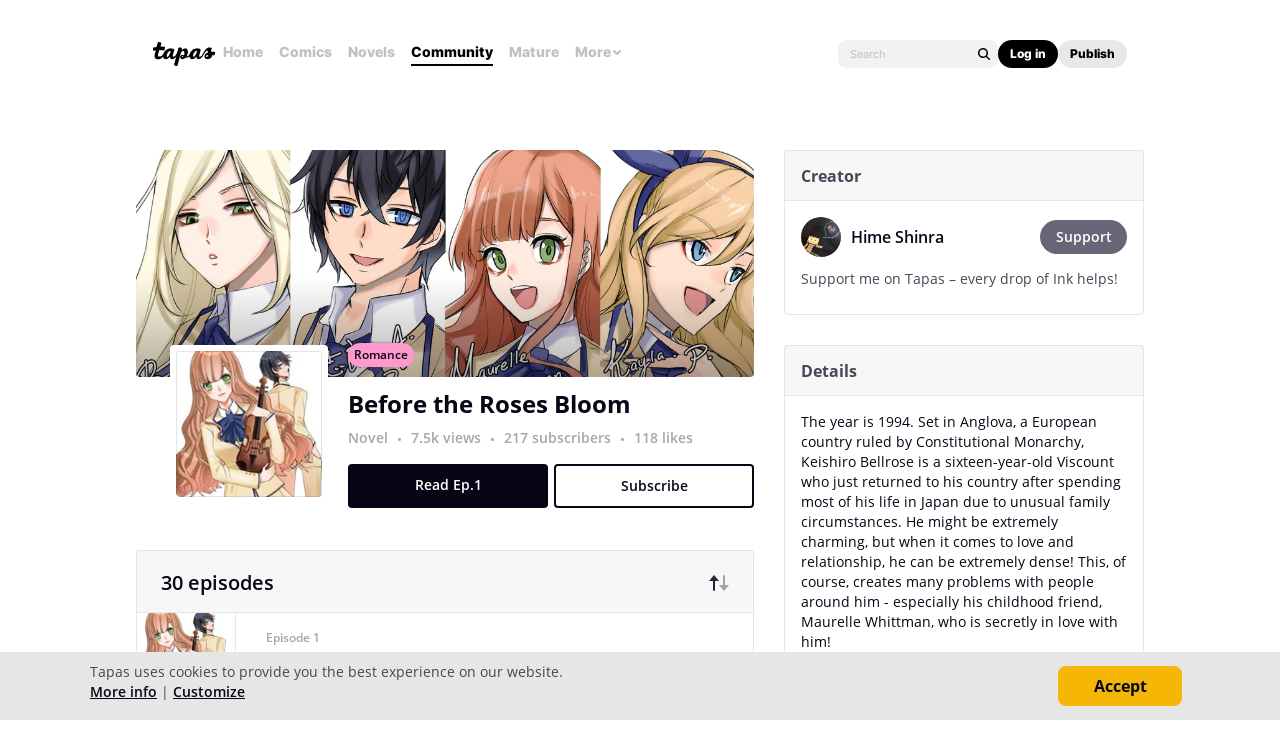

--- FILE ---
content_type: text/html;charset=UTF-8
request_url: https://tapas.io/series/Before-the-Roses-Bloom/info
body_size: 25714
content:





<!DOCTYPE html>
<html>
<head prefix="og: http://ogp.me/ns# fb: http://ogp.me/ns/fb# comicpanda: http://ogp.me/ns/fb/comicpanda#" itemscope itemtype="http://schema.org/Article">
    <title>Read Before the Roses Bloom | Tapas Web Community</title>
    
    <meta name="description" content="Read Before the Roses Bloom and more premium Romance Community series now on Tapas!"/>
    
    
    
    
    
    
    
    
    <meta itemprop="description" content="Read Before the Roses Bloom and more premium Romance Community series now on Tapas!">
<meta itemprop="image" content="https://us-a.tapas.io/sa/45/bc0e938b-fa77-479a-b21c-cb2979290d42.jpg">
<meta property="og:type" content="comicpanda:webcomic_series"/>
<meta property="og:title" content="Read Before the Roses Bloom | Tapas Web Community"/>
<meta property="og:site_name" content="Read Before the Roses Bloom"/>
<meta property="og:image" content="https://us-a.tapas.io/sa/45/bc0e938b-fa77-479a-b21c-cb2979290d42.jpg" />
<meta property="og:description" content="Read Before the Roses Bloom and more premium Romance Community series now on Tapas!" />
<meta property="og:locale" content="en_US"/>
<meta name="twitter:card" content="summary_large_image">
<meta name="twitter:site" content="@tapas_app">
<meta name="twitter:title" content="Read Before the Roses Bloom | Tapas Web Community"/>
<meta name="twitter:description" content="Read Before the Roses Bloom and more premium Romance Community series now on Tapas!"/>
<meta name="twitter:image:src" content="https://us-a.tapas.io/sa/45/bc0e938b-fa77-479a-b21c-cb2979290d42.jpg" />
<meta name="twitter:domain" content="tapas.io">
<meta name="twitter:app:name:iphone" content="Tapas">
<meta name="twitter:app:name:ipad" content="Tapas">
<meta name="twitter:app:name:googleplay" content="Tapas">
<meta name="twitter:app:id:iphone" content="id578836126">
<meta name="twitter:app:id:ipad" content="id578836126">
<meta name="twitter:app:id:googleplay" content="com.tapastic">
<meta itemprop="name" content="Read Before the Roses Bloom | Tapas Web Community">
<meta name="twitter:app:url:googleplay" content="tapastic://series/148526/info">
<meta name="twitter:app:url:iphone" content="tapastic://series/148526/info">
<meta name="twitter:app:url:ipad" content="tapastic://series/148526/info">
<meta property="al:ios:url" content="tapastic://series/148526/info" />
<meta property="al:ios:app_store_id" content="578836126" />
<meta property="al:ios:app_name" content="Tapas" />
<meta property="al:android:url" content="tapastic://series/148526/info">
<meta property="al:android:package" content="com.tapastic">
<meta property="al:android:app_name" content="Tapas">

    
    <link rel="canonical" href="https://tapas.io/series/Before-the-Roses-Bloom/info"/>
    
    <link rel="alternate" media="only screen and (max-width: 640px)" href="https://m.tapas.io/series/Before-the-Roses-Bloom/info">
    
    <link rel="image_src" href="" />
    



    
        
    
    



    





<meta http-equiv="X-UA-Compatible" content="IE=edge,chrome=1"/>
<meta charset="utf-8"/>
<meta name="keywords" content="webcomics, onilne comics, visual stories, graphic novels, webcomic, online comic, novels, webnovels, diverse webcomics, bite-sized stories, tapastic"/>
<meta name="author" content="Tapas"/>


<meta property="fb:admins" content="100003095288120" />
<meta property="fb:app_id" content="283723698368894" />


    <meta property="og:url" content="https://tapas.io/series/Before-the-Roses-Bloom/info">

<meta name="msvalidate.01" content="3E711932DFA0B474BDA7215883F80DBF"/>

<link href="/favicon.ico" rel="shortcut icon" type="image/x-icon"/>
<link rel="apple-touch-icon" href="https://us-a.tapas.io/resources/images/tapastic-touch-icon.png">


    <link rel="stylesheet" type="text/css" href="https://us-a.tapas.io/resources/css/panda.min.fee67fc27b.css" media="screen" />
    <link rel="stylesheet" type="text/css" href="https://us-a.tapas.io/resources/css/panda.sprite.min.fee67fc27b.css" media="screen" />
    <link rel="stylesheet" type="text/css" href="https://us-a.tapas.io/resources/css/panda.plugins.min.fee67fc27b.css" media="screen" />
    <link rel="stylesheet" type="text/css" href="https://us-a.tapas.io/resources/css/panda.hero.min.fee67fc27b.css" media="screen" />
    <link rel="stylesheet" type="text/css" href="https://us-a.tapas.io/resources/css/tapas.min.fee67fc27b.css" media="screen" />



<script type="application/ld+json">
{
  "@context": "https://schema.org",
  "@type": "Organization",
  "name": "Tapas Media",
  "legalName": "TAPAS MEDIA INC",
  "url": "https://tapas.io",
  "logo": "https://us-a.tapas.io/resources/images/logo-tapas-vertical.png",
  "foundingDate": "2012",
  "founders": [
    {
      "@type": "Person",
      "name": "Chang Kim"
    }
  ],
  "address": {
    "@type": "PostalAddress",
    "addressRegion": "CA",
    "postalCode": "",
    "addressCountry": "USA"
  },
  "contactPoint": {
    "@type": "ContactPoint",
    "contactType": "customer support",
    "telephone": "",
    "areaServed": "WorldWide",
    "email": "hello@tapasmedia.co"
  },
  "sameAs": [
    "https://www.facebook.com/tapas.io",
    "https://twitter.com/tapas_app",
    "https://instagram.com/tapas_app",
    "https://www.linkedin.com/company/tapas-media-inc-"
  ]
}
</script>
<script type="text/javascript">
  /*<![CDATA[*/
  var pandaConfig = {
      env : 'prod',
      appDomain: 'https://tapas.io',
      mAppDomain: 'https://m.tapas.io',
      wsDomain: 'https://tapas.io:8531',
      pixelsDomain: 'https://pixels.tapas.io',
      PSTOffsetTime: -480,
      today : '2026/01/17 03:43:02',
      prefixResourceSrc : 'resources',
      staticServer : 'https://us-a.tapas.io',
      stripeKey :'',
      currentUrl : 'https://tapas.io/series/Before-the-Roses-Bloom/info',
      fbId : 283723698368894,
      uname   : '__anonymous__',
      email : '',
      isDesktop : true,
      isTablet : false,
      isMobile : false,
      isNormalView : true,
      isSignedIn: false,
      rTapasIoHost: 'https://r.tapas.io',
      theoremreachKey: '6e1d48d54df280675c934929df60',
      ironSourceKey: 'cf77e7fd',
      commonMinimumReward: 10,
      userId: -1,
      globalNavBars: false,
      amplitudeApiKey: '322f86e07b852bb4bd6443e6f4c3b92a',
      brazeWebAppId: 'afcaafae-e8f9-4378-b159-9ae951b90f26',
      brazeSafariWebPushId: 'web.tapasmedia.tapas.braze',
      adjustAppToken: 'drt3tgm5ckcg',
      adjustEnvironment: 'production',
      countryCode: 'US',
      hasOptOut: false,
  };
  /*]]>*/
</script>

    <script type="text/javascript" src="https://us-a.tapas.io/resources/js/libs/tiara.min.js?t=1768650182"></script>
    
    <script>
      window.googletag = window.googletag || {cmd: []};
      window.pandaTiara = window.pandaTiara || {};
      (function getInitTiara() {
        pandaTiara = TiaraTracker.getInstance();
        const tiaraConfig = {
          svcDomain: 'tapas.io',
          deployment: 'dev',
          enableAlwaysHttpPost: true,
        };
        if(pandaConfig.env === 'prod'){
          tiaraConfig.deployment = 'production';
          tiaraConfig.trackURL = 'https://story-api.tapas.io/events-collector/v1/events/tiara-log/web';
        }
        pandaTiara.init(tiaraConfig);
      })();
    </script>
    
      
          <!-- Google Tag Manager -->
          <script>(function(w,d,s,l,i){w[l]=w[l]||[];w[l].push({'gtm.start':
              new Date().getTime(),event:'gtm.js'});var f=d.getElementsByTagName(s)[0],
            j=d.createElement(s),dl=l!='dataLayer'?'&l='+l:'';j.async=true;j.src=
            'https://www.googletagmanager.com/gtm.js?id='+i+dl;f.parentNode.insertBefore(j,f);
          })(window,document,'script','dataLayer','GTM-ML9X2SF');</script>
          <!-- End Google Tag Manager -->
      
    
    
    
    
    <script async src="https://securepubads.g.doubleclick.net/tag/js/gpt.js"></script>
    <script>
      !function(a9,a,p,s,t,A,g){if(a[a9])return;function q(c,r){a[a9]._Q.push([c,r])}a[a9]={init:function(){q("i",arguments)},fetchBids:function(){q("f",arguments)},setDisplayBids:function(){},targetingKeys:function(){return[]},_Q:[]};A=p.createElement(s);A.async=!0;A.src=t;g=p.getElementsByTagName(s)[0];g.parentNode.insertBefore(A,g)}("apstag",window,document,"script","//c.amazon-adsystem.com/aax2/apstag.js");

      //initialize the apstag.js library on the page to allow bidding
      apstag.init({
        pubID: '13696cce-e0a0-482a-b9cf-0f9ec384c501', //enter your pub ID here as shown above, it must within quotes
        adServer: 'googletag'
      });

      googletag.cmd.push(function() {
        googletag.pubads().disableInitialLoad();
        googletag.pubads().enableSingleRequest();
        // googletag.pubads().collapseEmptyDivs(true,true);
        googletag.pubads().addEventListener('impressionViewable', function(event) {
          if (typeof event.slot.cb === 'function') {
            panda.callback(event.slot.cb, event.slot);
          }
        });
        googletag.enableServices();
      });
    </script>
    
</head>
<body class="desktop series ">
<!--[if lte IE 9]>
    <div style="background-color:#E98422;height:80px;color:#FFF;text-align:center;font-size:16px;line-height:36px;position: absolute;z-index: 9999;width: 100%">
        Please note that Tapas no longer supports Internet Explorer.<br>
        We recommend upgrading to the latest <a href="https://www.microsoft.com/edge" target="_blank" style="color:#FFD46A">Microsoft Edge</a>, <a href="https://www.google.com/chrome/" target="_blank" style="color:#FFD46A">Google Chrome</a>, or <a href="https://www.mozilla.org/firefox/" target="_blank" style="color:#FFD46A">Firefox</a>.
    </div>
<![endif]-->
<div class="js-ie-compatible hidden"
     style="background-color:#E98422;height:80px;color:#FFF;text-align:center;font-size:16px;line-height:36px;position: absolute;z-index: 9999;width: 100%">
    Please note that Tapas no longer supports Internet Explorer.<br>
    We recommend upgrading to the latest <a href="https://www.microsoft.com/edge" target="_blank" style="color:#FFD46A">Microsoft Edge</a>, <a href="https://www.google.com/chrome/" target="_blank" style="color:#FFD46A">Google Chrome</a>, or <a href="https://www.mozilla.org/firefox/" target="_blank" style="color:#FFD46A">Firefox</a>.
</div>
<div id="fb-root"></div>
<div id="ajax-error"></div>
<div class="body ">
    

    
        
            
                
                    
                        
                            
                            
                            
                            
                            
                            
                            
                                
                            
                            
                            
                            
                            
                            
                            
                            



    
    
        
    


                            
                            <div
                                class="top-nav-wrap js-top-nav-wrap ">
                                <div class="top-nav  js-top-nav scroll-hide">
                                    <div class="top-nav-wrapper">
                                        <div class="top-nav-logo">
                                            <a class="top-nav__logo js-fb-tracking js-amp-tracking js-braze-tracking js-tiara-tracking-nav"
                                                data-tiara-click-layer1="logo" data-tiara-action-name="home_click"
                                                data-amp-braze-event="home_tab_clicked" data-fb-event="screen_home"
                                                href="/">
                                                <i class="ico sp-nav-logo-renewal"></i>
                                            </a>
                                        </div>
                                        <div class="main-tab-wrapper hidden-mobile">
                                            
    
        
            
            
            
            
            
                <div class="main-tab-item ">
                    <a class="main-tab-link js-fb-tracking js-amp-tracking js-braze-tracking js-tiara-tracking-nav"
                        data-tiara-action-name="home_click" data-tiara-click-layer1="top_tab"
                        data-amp-braze-event="home_tab_clicked"
                        data-fb-event="screen_home"
                        href="/">Home</a>
                </div>
            
            
                                            
    
        
            
            
            
            
            
                <div class="main-tab-item ">
                    <a class="main-tab-link js-fb-tracking js-amp-tracking js-braze-tracking js-tiara-tracking-nav"
                        data-tiara-action-name="comics_click" data-tiara-click-layer1="top_tab"
                        data-amp-braze-event="comics_tab_clicked"
                        data-fb-event="screen_content_home"
                        href="/comics">Comics</a>
                </div>
            
            
                                            
    
        
            
            
            
            
            
                <div class="main-tab-item ">
                    <a class="main-tab-link js-fb-tracking js-amp-tracking js-braze-tracking js-tiara-tracking-nav"
                        data-tiara-action-name="novels_click" data-tiara-click-layer1="top_tab"
                        data-amp-braze-event="novels_tab_clicked"
                        data-fb-event="screen_content_home"
                        href="/novels">Novels</a>
                </div>
            
            
                                            
    
        
            
            
            
            
            
                <div class="main-tab-item item--selected">
                    <a class="main-tab-link js-fb-tracking js-amp-tracking js-braze-tracking js-tiara-tracking-nav"
                        data-tiara-action-name="community_click" data-tiara-click-layer1="top_tab"
                        data-amp-braze-event="community_tab_clicked"
                        data-fb-event="screen_content_home"
                        href="/community">Community</a>
                </div>
            
            
                                            
    
        
            
            
            
            
            
                <div class="main-tab-item ">
                    <a class="main-tab-link js-fb-tracking js-amp-tracking js-braze-tracking js-tiara-tracking-nav"
                        data-tiara-action-name="mature_click" data-tiara-click-layer1="top_tab"
                        data-amp-braze-event="mature_tab_clicked"
                        data-fb-event="screen_content_home"
                        href="/mature">Mature</a>
                </div>
            
            
                                            
    
        
            
            
            
            
            
            
                <div class="main-tab-item js-popover-btn" data-menu-type="discover">
                    <a
                        class="main-tab-link js-nav-popup-btn js-tiara-tracking-nav"
                        data-tiara-action-name="more_click"
                        data-tiara-click-layer1="top_tab"
                    >
                        More
                        <i class="sp-ico-more-drop"></i>
                        <i class="sp-ico-more-drop-open"></i>
                        <div calss="js-nav-popup"></div>
                    </a>
                    
                        
    
        
            <div class="more-popup js-nav-popup">
                <a class="more-popup-item js-fb-tracking js-tiara-tracking-nav" data-tiara-action-name="help_click"
                    data-fb-event="screen_help" href="https://help.tapas.io/hc/en-us" target="_blank">Help</a>
                <a class="more-popup-item js-fb-tracking js-amp-tracking js-braze-tracking js-tiara-tracking-nav"
                    data-tiara-action-name="discord_click" data-amp-braze-event="discord_tab_clicked"
                    data-fb-event="screen_discord" href="https://discord.com/invite/tapas"
                    target="_blank">Discord</a>
                <a class="more-popup-item js-fb-tracking js-amp-tracking js-braze-tracking js-tiara-tracking-nav"
                    data-tiara-action-name="forums_click" data-amp-braze-event="forums_tab_clicked"
                    data-fb-event="screen_forums" href="https://forums.tapas.io" target="_blank">Forums</a>
                <a class="more-popup-item js-fb-tracking js-amp-tracking js-braze-tracking js-tiara-tracking-nav"
                    data-tiara-action-name="newsfeed_click" data-amp-braze-event="newsfeed_tab_clicked"
                    data-fb-event="screen_news" href="/newsfeed">Newsfeed</a>
                <a class="more-popup-item js-fb-tracking js-amp-tracking js-braze-tracking js-tiara-tracking-nav"
                    data-tiara-action-name="contact_click" data-amp-braze-event="contact_tab_clicked"
                    data-fb-event="screen_contact" href="mailto:feedback@tapas.io">Contact</a>
                <a class="more-popup-item js-fb-tracking js-amp-tracking js-braze-tracking js-tiara-tracking-nav"
                    data-tiara-action-name="merch_shop_click" data-amp-braze-event="merch_shop_tab_clicked"
                    data-fb-event="screen_merch_shop" href="/merchshop">Merch
                    Shop</a>
            </div>
                    
                </div>
            
                                        </div>
                                        <div class="top-nav-right">
                                            <form class="top-nav-search hidden-mobile" action="/search?q=">
                                                <input type="text" name="q" class="search-input js-nav-search-input"
                                                    autocomplete="off" maxlength="25" placeholder="Search" />
                                                <a class="search-button js-nav-search-btn js-tiara-tracking-nav"
                                                    data-tiara-click-layer1="top" data-tiara-action-name="search_click"
                                                    data-tiara-custom-props-user-action="click"><i
                                                        class="ico sp-ico-search"></i></a>
                                            </form>
                                            <div class="bottom-nav-search js-popover-btn js-search-btn-wrapper hidden-pc"
                                                data-menu-type="search">
                                                <a class="search-button js-nav-popup-btn js-tiara-tracking-nav"
                                                    data-tiara-click-layer1="top" data-tiara-action-name="search_click"
                                                    data-tiara-custom-props-user-action="click"><i
                                                        class="ico sp-ico-search-mobile"></i></a>
                                            </div>

                                            
                                                <div class="top-nav-button-wrapper hidden-mobile">
                                                    <button
                                                        class="top-nav-button primary js-have-to-sign js-nav-btn js-tiara-tracking-nav"
                                                        data-tiara-click-layer1="top"
                                                        data-tiara-action-name="login_click"
                                                        data-tiara-custom-props-user-action="click"
                                                        data-where="Nav-bar Account Button"
                                                        data-permalink="https://tapas.io/series/Before-the-Roses-Bloom/info">Log
                                                        in</button>
                                                    <div class="top-nav-button secondary">
                                                        <a
                                                            class="js-tiara-tracking-nav"
                                                            href="https://www.creators.tapas.io/"
                                                            target="_blank"
                                                            data-tiara-action-name="publish_click"
                                                            data-tiara-click-layer1="top"
                                                        >
                                                            Publish
                                                        </a>
                                                    </div>
                                                </div>
                                                <div class="top-nav-login hidden-pc">
                                                    <a class="js-have-to-sign js-tiara-tracking-nav"
                                                        href="/account/signin?from=https://tapas.io/series/Before-the-Roses-Bloom/info"
                                                        data-tiara-click-layer1="top"
                                                        data-tiara-action-name="login_click"
                                                        data-tiara-custom-props-user-action="click"
                                                        data-where="Nav-bar Account Button"
                                                        data-permalink="https://tapas.io/series/Before-the-Roses-Bloom/info"><i
                                                            class="sp-ico-nav-login"></i></a>
                                                </div>
                                            
                                            
                                        </div>
                                    </div>
                                    <div class="bottom-nav-wrapper">
                                        <div class="main-tab-wrapper scroll-hide">
                                            
    
        
            
            
            
            
            
                <div class="main-tab-item ">
                    <a class="main-tab-link js-fb-tracking js-amp-tracking js-braze-tracking js-tiara-tracking-nav"
                        data-tiara-action-name="home_click" data-tiara-click-layer1="top_tab"
                        data-amp-braze-event="home_tab_clicked"
                        data-fb-event="screen_home"
                        href="/">Home</a>
                </div>
            
            
                                            
    
        
            
            
            
            
            
                <div class="main-tab-item ">
                    <a class="main-tab-link js-fb-tracking js-amp-tracking js-braze-tracking js-tiara-tracking-nav"
                        data-tiara-action-name="comics_click" data-tiara-click-layer1="top_tab"
                        data-amp-braze-event="comics_tab_clicked"
                        data-fb-event="screen_content_home"
                        href="/comics">Comics</a>
                </div>
            
            
                                            
    
        
            
            
            
            
            
                <div class="main-tab-item ">
                    <a class="main-tab-link js-fb-tracking js-amp-tracking js-braze-tracking js-tiara-tracking-nav"
                        data-tiara-action-name="novels_click" data-tiara-click-layer1="top_tab"
                        data-amp-braze-event="novels_tab_clicked"
                        data-fb-event="screen_content_home"
                        href="/novels">Novels</a>
                </div>
            
            
                                            
    
        
            
            
            
            
            
                <div class="main-tab-item item--selected">
                    <a class="main-tab-link js-fb-tracking js-amp-tracking js-braze-tracking js-tiara-tracking-nav"
                        data-tiara-action-name="community_click" data-tiara-click-layer1="top_tab"
                        data-amp-braze-event="community_tab_clicked"
                        data-fb-event="screen_content_home"
                        href="/community">Community</a>
                </div>
            
            
                                            
    
        
            
            
            
            
            
                <div class="main-tab-item ">
                    <a class="main-tab-link js-fb-tracking js-amp-tracking js-braze-tracking js-tiara-tracking-nav"
                        data-tiara-action-name="mature_click" data-tiara-click-layer1="top_tab"
                        data-amp-braze-event="mature_tab_clicked"
                        data-fb-event="screen_content_home"
                        href="/mature">Mature</a>
                </div>
            
            
                                            
    
        
            
            
            
            
            
            
                <div class="main-tab-item js-popover-btn" data-menu-type="discover">
                    <a
                        class="main-tab-link js-nav-popup-btn js-tiara-tracking-nav"
                        data-tiara-action-name="more_click"
                        data-tiara-click-layer1="top_tab"
                    >
                        More
                        <i class="sp-ico-more-drop"></i>
                        <i class="sp-ico-more-drop-open"></i>
                        <div calss="js-nav-popup"></div>
                    </a>
                    
                </div>
            
                                        </div>
                                        <div class="more-popup-wrapper js-discover-menu">
                                            
    
        
            <div class="more-popup js-nav-popup">
                <a class="more-popup-item js-fb-tracking js-tiara-tracking-nav" data-tiara-action-name="help_click"
                    data-fb-event="screen_help" href="https://help.tapas.io/hc/en-us" target="_blank">Help</a>
                <a class="more-popup-item js-fb-tracking js-amp-tracking js-braze-tracking js-tiara-tracking-nav"
                    data-tiara-action-name="discord_click" data-amp-braze-event="discord_tab_clicked"
                    data-fb-event="screen_discord" href="https://discord.com/invite/tapas"
                    target="_blank">Discord</a>
                <a class="more-popup-item js-fb-tracking js-amp-tracking js-braze-tracking js-tiara-tracking-nav"
                    data-tiara-action-name="forums_click" data-amp-braze-event="forums_tab_clicked"
                    data-fb-event="screen_forums" href="https://forums.tapas.io" target="_blank">Forums</a>
                <a class="more-popup-item js-fb-tracking js-amp-tracking js-braze-tracking js-tiara-tracking-nav"
                    data-tiara-action-name="newsfeed_click" data-amp-braze-event="newsfeed_tab_clicked"
                    data-fb-event="screen_news" href="/newsfeed">Newsfeed</a>
                <a class="more-popup-item js-fb-tracking js-amp-tracking js-braze-tracking js-tiara-tracking-nav"
                    data-tiara-action-name="contact_click" data-amp-braze-event="contact_tab_clicked"
                    data-fb-event="screen_contact" href="mailto:feedback@tapas.io">Contact</a>
                <a class="more-popup-item js-fb-tracking js-amp-tracking js-braze-tracking js-tiara-tracking-nav"
                    data-tiara-action-name="merch_shop_click" data-amp-braze-event="merch_shop_tab_clicked"
                    data-fb-event="screen_merch_shop" href="/merchshop">Merch
                    Shop</a>
            </div>
                                        </div>
                                        <div class="profile-popup-wrapper js-profile-menu">
                                            
    
        
            
                
                <div class="profile-popup js-nav-popup">
                    <div class="profile-popup-item divider js-tiara-tracking-nav"
                        data-tiara-action-name="profile_click">
                        <a class="profile-popup-thumbnail js-fb-tracking" data-fb-event="screen_profile"
                            href="/__anonymous__">
                            <img src="/resources/images/defaultuser-200.png" alt="__anonymous__">
                        </a>
                        <div class="profile-popup-userinfo">
                            <a class="js-fb-tracking truncated" data-fb-event="screen_profile"
                                href="/__anonymous__">__anonymous__</a>
                            <div>
                                <a class="js-fb-tracking ink-info" data-fb-event="screen_transaction_list"
                                    href="/profile/ink">
                                    <i class="sp-ink-droplet-16"></i>
                                    <span class="js-ink-amount">0</span>
                                </a>
                            </div>
                        </div>
                    </div>
                    <ul>
                        
                        
                            <li class="profile-popup-item hidden-pc">
                                <a
                                    class="content__row js-tiara-tracking-nav"
                                    href="https://www.creators.tapas.io/"
                                    target="_blank"
                                    data-tiara-action-name="publish_click"
                                    data-tiara-click-layer1="top"
                                >
                                    <span class="menu__text">Publish</span>
                                </a>
                            </li>
                        
                        <li class="profile-popup-item">
                            <a class="content__row ga-tracking js-ink-shop-btn js-fb-tracking js-tiara-tracking-nav"
                                href="/profile/ink?trigger=open"
                                data-ga-category="Ink" data-ga-action="Click" data-ga-label="nav_"
                                data-fb-event="screen_ink" data-tiara-action-name="ink_shop_click"
                                data-tiara-click-layer1="top">
                                <span class="menu__text">Ink shop</span>
                            </a>
                        </li>
                        <li class="profile-popup-item">
                            <a
                                class="content__row js-tiara-tracking-nav"
                                href="/redeem"
                                data-tiara-click-layer1="top"
                                data-tiara-action-name="redeem_click">
                                <span class="menu__text">Redeem code</span>
                            </a>
                        </li>
                        <li class="profile-popup-item divider">
                            <a class="js-tiara-tracking-nav content__row js-fb-tracking"
                                data-fb-event="screen_settings_home" href="/profile/settings"
                                data-tiara-action-name="settings_click" data-tiara-click-layer1="top">
                                <span class="menu__text">Settings</span>
                            </a>
                        </li>
                        <li class="profile-popup-item text-bold">
                            <a class="js-tiara-tracking-nav content__row js-amp-tracking js-braze-tracking"
                                data-amp-braze-event="user_logout" href="/account/signout"
                                data-tiara-action-name="log_out_click" data-tiara-click-layer1="top">
                                <span class="menu__text">Log out</span>
                            </a>
                        </li>
                        
                    </ul>
                </div>
                                        </div>
                                        <div class="search-popup-wrapper bottom--search">
                                            <form class="search-form" action="/search?q=" method="GET"> <input
                                                    type="text" name="q" placeholder="Search"
                                                    class="search-input js-nav-search-input" autocomplete="off"
                                                    maxlength="25"></form>
                                            <a class="js-search-close-btn"><i
                                                    class="ico sp-ico-dismiss-drk-s-b"></i></a>
                                        </div>
                                    </div>
                                    <div class="nav-bar js-nav-bar">
                                        
                                    </div>
                                </div>
                            </div>
                            <div class="global-tongue-feedback hidden">
                                <div class="feedback-message"></div>
                            </div>
    <div id="page-wrap" class="page-wrap clearfix no-footer">
        









<div class="series-root">
    <div class="section-wrapper"><script>
    /*<![CDATA[*/
        let data = [];
        let helixEmailTrackingId = null;

        $.each(data, function(index, item) {
            pandaWeb.sendViewImp({
                section: 'content_home',
                page: 'content_home_episodes',
                actionName: 'popup_imp',
                pageMeta : {
                    id: 148526,
                    type: 'series_id',
                },
                viewImpContents: {
                    id: 148526,
                    type: 'series_id',
                    name: 'popup'
                },
                customProps: {
                    user_action: 'imp',
                    popup_type: 'helix_received',
                    ticket_id: item.id,
                    helix_id: helixEmailTrackingId ? helixEmailTrackingId : null,
                    helix_type: helixEmailTrackingId ? 'email' : null,
                },
            });
        });
    /*]]>*/
</script>


    <section class="section section--ad">
        <div id="div-gpt-lb-series"
             class="div-gpt div-gpt--leaderboard js-gpt-unit"
             data-ad-unit-path="/94613330/fold_tapas_leaderboard"
             data-ad-type="lb"
             data-placement-id="9461333001"
             data-series-id="148526"
             data-size-map="[[768,'lb'],[320,'mlb'],[0,0]]"></div>
        
    </section>
    
    <div class="section-sub-wrapper">
        <section class="section section--left"
        >
            <div class="section__top section__top--simple" style="background-color:#7F4C65">
                <div class="thumb">
                    <img src="https://us-a.tapas.io/sa/1d/a49ebae8-e39a-41d7-a547-baf51cf97320_m.jpg" alt="Before the Roses Bloom"/>
                    
                    
        <div class="thumb-badges">
            
                
                
            
            
        </div>
    
                    <div class="thumb-overlay"></div>
                </div>
                <div class="genre-btn-group">
                    <a class="genre-btn js-fb-tracking"
                       data-fb-event="screen_content_home"
                       href="/static-landing/genre?category=COMMUNITY_NOVEL&amp;genre_name=Romance"
                       style="background-color:#FF98CB">Romance</a>
                    
                </div>
                <p class="title">Before the Roses Bloom</p>
                <div class="creator">
                    
                        <a class="creator__item truncated js-fb-tracking" data-fb-event="screen_profile" href="/himeshinra">Hime Shinra</a>
                    
                </div>
                <div class="stats">
                    <a class="stats__row"
                       data-title="7,572 views">
                        7.5k views
                    </a>
                    <span class="stats__dot"></span>
                    <a class="stats__row js-subscribe-cnt"
                       href="/himeshinra/subscribers?series_id=148526"
                       data-title="217 subscribers"
                       data-cnt="217">
                        217 subscribers
                    </a>
                    <span class="stats__dot"></span>
                    <a class="stats__row"
                       data-title="118 likes">
                        118 likes
                    </a>
                </div>
                
            </div>
            <div class="section__top">
                
                
                    <div class="info info--top js-top-banner" style="height: 248px;background-image: url(https://us-a.tapas.io/sa/45/bc0e938b-fa77-479a-b21c-cb2979290d42.jpg);background-repeat: no-repeat; background-size: cover; background-position: center center;">
                        <div class="info-detail js-top-banner-inner" style="background-image: linear-gradient(to bottom, rgba(0, 0, 0, 0.0), rgba(0, 0, 0, 0.3));">
                            <div class="info-detail__row">
                                <a class="genre-btn js-fb-tracking"
                                   data-fb-event="screen_content_home"
                                   href="/static-landing/genre?category=COMMUNITY_NOVEL&amp;genre_name=Romance"
                                   style="background-color:#FF98CB">Romance</a>
                                
                                    
                                
                            </div>
                            <div class="info-detail__row info-detail__row--end">
                                
                            </div>
                        </div>
                    </div>
                
                
                <div class="info info--bottom">
                    <div class="info__left info__left--mg32">
                        <div class="thumb-wrapper">
                            <a class="thumb js-thumbnail" href="/series/Before-the-Roses-Bloom/info">
                                <img src="https://us-a.tapas.io/sa/1d/a49ebae8-e39a-41d7-a547-baf51cf97320_m.jpg" alt="Before the Roses Bloom"/>
                                
                                
        <div class="thumb-badges">
            
                
                
            
            
        </div>
    
                                <div class="thumb-overlay"></div>
                            </a>
                        </div>
                    </div>
                    <div class="info__right">
                        <div class="title-wrapper title-wrapper--mg10">
                            <a class="title" href="/series/Before-the-Roses-Bloom/info">Before the Roses Bloom</a>
                            
                        </div>
                        <div class="stats">
                            <a class="stats__row js-fb-tracking"
                               data-fb-event="screen_content_home"
                               href="/static-landing/genre?category=COMMUNITY_NOVEL">Novel</a>
                            <span class="stats__dot"></span>
                            <a class="stats__row js-tooltip"
                               data-title="7,572 views">
                                7.5k views
                            </a>
                            <span class="stats__dot"></span>
                            <a class="stats__row js-subscribe-cnt js-tooltip"
                               href="/himeshinra/subscribers?series_id=148526"
                               data-title="217 subscribers"
                               data-cnt="217">
                                217 subscribers
                            </a>
                            <span class="stats__dot"></span>
                            <a class="stats__row js-tooltip"
                               data-title="118 likes">
                                118 likes
                            </a>
                        </div>
                        <div class="button-wrapper">
                            <a class="button button--read js-continue-btn js-fb-tracking js-tiara-tracking"
                               data-fb-event="screen_episode_novel"
                               data-id="1490562"
                               data-tiara-section="viewer"
                               data-tiara-page="viewer"
                               data-tiara-action-name="read_first_click"
                               data-tiara-page-meta-id="148526"
                               data-tiara-page-meta-type="series_id"
                               data-tiara-event-meta-id="1490562"
                               data-tiara-event-meta-type="episode_id"
                               data-tiara-event-meta-series="Before the Roses Bloom"
                               data-tiara-event-meta-series-id="148526"
                               data-tiara-click-layer1="button"
                               data-tiara-custom-props-user-action="click"
                               href="/episode/1490562">Read Ep.1</a>
                            <a class="button js-tiara-tracking button--subscribe js-have-to-sign"
                               data-permalink="/series/Before-the-Roses-Bloom/info"
                               data-subscribe-cnt="217"
                               data-tiara-section="content_home"
                               data-tiara-page="content_home_episodes"
                               data-tiara-action-name="subscribe_click"
                               data-tiara-page-meta-id="148526"
                               data-tiara-page-meta-type="series_id"
                               data-tiara-event-meta-id="148526"
                               data-tiara-event-meta-type="series_id"
                               data-tiara-event-meta-series="Before the Roses Bloom"
                               data-tiara-event-meta-series-id="148526"
                               data-tiara-click-layer1="button"
                               data-tiara-custom-props-user-action="click">Subscribe</a></div>
                    </div>
                </div>
                
                
                
                <div class="wff-banner-wrap">
                    
                </div>
            </div>
            <div class="section__center">
                <a class="section-nav section-nav--selected js-section-nav" data-menu-type="episode">Episodes</a>
                <a class="section-nav js-section-nav" data-menu-type="detail">Details</a>
            </div>
            <div class="section__bottom section__bottom--episode js-section-row">
                <div class="episode-header">
                    <div class="episode-header__left">
                        <p class="episode-cnt">30 episodes</p>
                    </div>
                    <div class="episode-header__right">
                        <a class="sort js-sort-btn sort--desc"
                           data-sort-desc="false">
                            <i class="ico ico--newest sp-ico-newest-ink-s"></i>
                            <i class="ico ico--oldest sp-ico-oldest-ink-s"></i>
                        </a>
                    </div>
                    <div class="wop-episode-popup js-wop-episode-popup">
                        <p class="popup-header">How to get a free episode?</p>
                        <p class="popup-body popup-body--mg14">Each one lets you open a locked episode without spending Ink.</p>
                        <p class="popup-body">You may receive free episodes as gifts in the
                            <a class="popup-body__link" href="https://play.google.com/store/apps/details?id=com.tapastic&referrer=utm_source%3Dtapastic%26utm_medium%3Dbanner%26utm_content%3Dtake-tapastic-with-you%26utm_campaign%3Dseries-detail" target="_blank">Android</a> or
                            <a class="popup-body__link" href="https://itunes.apple.com/app/apple-store/id578836126?pt=1650266&ct=SeriesDetail&mt=8" target="_blank">iOS</a> apps.</p>
                    </div>
                </div>
                <ul class="episode-list js-episode-list">
                    

    
        <li class="episode-list__item">
            <a class="ga-tracking episode-item js-fb-tracking js-tiara-tracking"
               href="/episode/1490562"
               data-scene-number="1"
               data-ga-category="Episode"
               data-ga-action="Click"
               data-ga-label="series_w"
               data-fb-event="screen_episode_novel"
               data-id="1490562"
               data-is-wait-or-pay="false"
               data-is-wuf="false"
               data-is-wuf-plus="false"
               data-period-hr="-1"
               data-is-charging="false"
               data-permalink="/series/Before-the-Roses-Bloom/info"
               data-tiara-section="content_home"
               data-tiara-page="content_home_episodes"
               data-tiara-action-name="episode_click"
               data-tiara-page-meta-id="148526"
               data-tiara-page-meta-type="series_id"
               data-tiara-event-meta-id="1490562"
               data-tiara-event-meta-type="episode_id"
               data-tiara-event-meta-series="Before the Roses Bloom"
               data-tiara-event-meta-series-id="148526"
               data-tiara-click-layer1="episode_list"
               data-tiara-custom-props-user-action="click"
            >
                <div class="thumb">
                    <img src="https://us-a.tapas.io/sa/1d/a49ebae8-e39a-41d7-a547-baf51cf97321.jpg" alt="PROLOGUE"/>
                    <div class="thumb-overlay thumb-overlay--flat">
                        
                        
                    </div>
                </div>
                <div class="info">
                    <p class="scene">Episode 1
                        
                        
                        
                    </p>
                    <p class="title">
                        <span class="title__body">PROLOGUE</span>
                    </p>
                    
                    <p class="additional"><span>Aug 14, 2019</span><span class="dot"></span><span>1.8k views</span></p>
                </div>
                    
                    
                
            </a>
        </li>
    
        <li class="episode-list__item">
            <a class="ga-tracking episode-item js-fb-tracking js-tiara-tracking"
               href="/episode/1490583"
               data-scene-number="2"
               data-ga-category="Episode"
               data-ga-action="Click"
               data-ga-label="series_w"
               data-fb-event="screen_episode_novel"
               data-id="1490583"
               data-is-wait-or-pay="false"
               data-is-wuf="false"
               data-is-wuf-plus="false"
               data-period-hr="-1"
               data-is-charging="false"
               data-permalink="/series/Before-the-Roses-Bloom/info"
               data-tiara-section="content_home"
               data-tiara-page="content_home_episodes"
               data-tiara-action-name="episode_click"
               data-tiara-page-meta-id="148526"
               data-tiara-page-meta-type="series_id"
               data-tiara-event-meta-id="1490583"
               data-tiara-event-meta-type="episode_id"
               data-tiara-event-meta-series="Before the Roses Bloom"
               data-tiara-event-meta-series-id="148526"
               data-tiara-click-layer1="episode_list"
               data-tiara-custom-props-user-action="click"
            >
                <div class="thumb">
                    <img src="https://us-a.tapas.io/sa/1d/a49ebae8-e39a-41d7-a547-baf51cf97322.jpg" alt="The Hardest Decision (Part 1)"/>
                    <div class="thumb-overlay thumb-overlay--flat">
                        
                        
                    </div>
                </div>
                <div class="info">
                    <p class="scene">Episode 2
                        
                        
                        
                    </p>
                    <p class="title">
                        <span class="title__body">The Hardest Decision (Part 1)</span>
                    </p>
                    
                    <p class="additional"><span>Aug 14, 2019</span><span class="dot"></span><span>490 views</span></p>
                </div>
                    
                    
                
            </a>
        </li>
    
        <li class="episode-list__item">
            <a class="ga-tracking episode-item js-fb-tracking js-tiara-tracking"
               href="/episode/1490589"
               data-scene-number="3"
               data-ga-category="Episode"
               data-ga-action="Click"
               data-ga-label="series_w"
               data-fb-event="screen_episode_novel"
               data-id="1490589"
               data-is-wait-or-pay="false"
               data-is-wuf="false"
               data-is-wuf-plus="false"
               data-period-hr="-1"
               data-is-charging="false"
               data-permalink="/series/Before-the-Roses-Bloom/info"
               data-tiara-section="content_home"
               data-tiara-page="content_home_episodes"
               data-tiara-action-name="episode_click"
               data-tiara-page-meta-id="148526"
               data-tiara-page-meta-type="series_id"
               data-tiara-event-meta-id="1490589"
               data-tiara-event-meta-type="episode_id"
               data-tiara-event-meta-series="Before the Roses Bloom"
               data-tiara-event-meta-series-id="148526"
               data-tiara-click-layer1="episode_list"
               data-tiara-custom-props-user-action="click"
            >
                <div class="thumb">
                    <img src="https://us-a.tapas.io/sa/1d/a49ebae8-e39a-41d7-a547-baf51cf97323.jpg" alt="The Hardest Decision (Part 2)"/>
                    <div class="thumb-overlay thumb-overlay--flat">
                        
                        
                    </div>
                </div>
                <div class="info">
                    <p class="scene">Episode 3
                        
                        
                        
                    </p>
                    <p class="title">
                        <span class="title__body">The Hardest Decision (Part 2)</span>
                    </p>
                    
                    <p class="additional"><span>Aug 14, 2019</span><span class="dot"></span><span>266 views</span></p>
                </div>
                    
                    
                
            </a>
        </li>
    
        <li class="episode-list__item">
            <a class="ga-tracking episode-item js-fb-tracking js-tiara-tracking"
               href="/episode/1490601"
               data-scene-number="4"
               data-ga-category="Episode"
               data-ga-action="Click"
               data-ga-label="series_w"
               data-fb-event="screen_episode_novel"
               data-id="1490601"
               data-is-wait-or-pay="false"
               data-is-wuf="false"
               data-is-wuf-plus="false"
               data-period-hr="-1"
               data-is-charging="false"
               data-permalink="/series/Before-the-Roses-Bloom/info"
               data-tiara-section="content_home"
               data-tiara-page="content_home_episodes"
               data-tiara-action-name="episode_click"
               data-tiara-page-meta-id="148526"
               data-tiara-page-meta-type="series_id"
               data-tiara-event-meta-id="1490601"
               data-tiara-event-meta-type="episode_id"
               data-tiara-event-meta-series="Before the Roses Bloom"
               data-tiara-event-meta-series-id="148526"
               data-tiara-click-layer1="episode_list"
               data-tiara-custom-props-user-action="click"
            >
                <div class="thumb">
                    <img src="https://us-a.tapas.io/sa/1d/a49ebae8-e39a-41d7-a547-baf51cf97324.jpg" alt="The First Monday of September (Part 1)"/>
                    <div class="thumb-overlay thumb-overlay--flat">
                        
                        
                    </div>
                </div>
                <div class="info">
                    <p class="scene">Episode 4
                        
                        
                        
                    </p>
                    <p class="title">
                        <span class="title__body">The First Monday of September (Part 1)</span>
                    </p>
                    
                    <p class="additional"><span>Aug 14, 2019</span><span class="dot"></span><span>231 views</span></p>
                </div>
                    
                    
                
            </a>
        </li>
    
        <li class="episode-list__item">
            <a class="ga-tracking episode-item js-fb-tracking js-tiara-tracking"
               href="/episode/1490620"
               data-scene-number="5"
               data-ga-category="Episode"
               data-ga-action="Click"
               data-ga-label="series_w"
               data-fb-event="screen_episode_novel"
               data-id="1490620"
               data-is-wait-or-pay="false"
               data-is-wuf="false"
               data-is-wuf-plus="false"
               data-period-hr="-1"
               data-is-charging="false"
               data-permalink="/series/Before-the-Roses-Bloom/info"
               data-tiara-section="content_home"
               data-tiara-page="content_home_episodes"
               data-tiara-action-name="episode_click"
               data-tiara-page-meta-id="148526"
               data-tiara-page-meta-type="series_id"
               data-tiara-event-meta-id="1490620"
               data-tiara-event-meta-type="episode_id"
               data-tiara-event-meta-series="Before the Roses Bloom"
               data-tiara-event-meta-series-id="148526"
               data-tiara-click-layer1="episode_list"
               data-tiara-custom-props-user-action="click"
            >
                <div class="thumb">
                    <img src="https://us-a.tapas.io/sa/1d/a49ebae8-e39a-41d7-a547-baf51cf97325.jpg" alt="The First Monday of September (Part 2)"/>
                    <div class="thumb-overlay thumb-overlay--flat">
                        
                        
                    </div>
                </div>
                <div class="info">
                    <p class="scene">Episode 5
                        
                        
                        
                    </p>
                    <p class="title">
                        <span class="title__body">The First Monday of September (Part 2)</span>
                    </p>
                    
                    <p class="additional"><span>Aug 14, 2019</span><span class="dot"></span><span>212 views</span></p>
                </div>
                    
                    
                
            </a>
        </li>
    
        <li class="episode-list__item">
            <a class="ga-tracking episode-item js-fb-tracking js-tiara-tracking"
               href="/episode/1490624"
               data-scene-number="6"
               data-ga-category="Episode"
               data-ga-action="Click"
               data-ga-label="series_w"
               data-fb-event="screen_episode_novel"
               data-id="1490624"
               data-is-wait-or-pay="false"
               data-is-wuf="false"
               data-is-wuf-plus="false"
               data-period-hr="-1"
               data-is-charging="false"
               data-permalink="/series/Before-the-Roses-Bloom/info"
               data-tiara-section="content_home"
               data-tiara-page="content_home_episodes"
               data-tiara-action-name="episode_click"
               data-tiara-page-meta-id="148526"
               data-tiara-page-meta-type="series_id"
               data-tiara-event-meta-id="1490624"
               data-tiara-event-meta-type="episode_id"
               data-tiara-event-meta-series="Before the Roses Bloom"
               data-tiara-event-meta-series-id="148526"
               data-tiara-click-layer1="episode_list"
               data-tiara-custom-props-user-action="click"
            >
                <div class="thumb">
                    <img src="https://us-a.tapas.io/sa/1d/a49ebae8-e39a-41d7-a547-baf51cf97326.jpg" alt="The First Monday of September (Part 3)"/>
                    <div class="thumb-overlay thumb-overlay--flat">
                        
                        
                    </div>
                </div>
                <div class="info">
                    <p class="scene">Episode 6
                        
                        
                        
                    </p>
                    <p class="title">
                        <span class="title__body">The First Monday of September (Part 3)</span>
                    </p>
                    
                    <p class="additional"><span>Aug 14, 2019</span><span class="dot"></span><span>224 views</span></p>
                </div>
                    
                    
                
            </a>
        </li>
    
        <li class="episode-list__item">
            <a class="ga-tracking episode-item js-fb-tracking js-tiara-tracking"
               href="/episode/1490626"
               data-scene-number="7"
               data-ga-category="Episode"
               data-ga-action="Click"
               data-ga-label="series_w"
               data-fb-event="screen_episode_novel"
               data-id="1490626"
               data-is-wait-or-pay="false"
               data-is-wuf="false"
               data-is-wuf-plus="false"
               data-period-hr="-1"
               data-is-charging="false"
               data-permalink="/series/Before-the-Roses-Bloom/info"
               data-tiara-section="content_home"
               data-tiara-page="content_home_episodes"
               data-tiara-action-name="episode_click"
               data-tiara-page-meta-id="148526"
               data-tiara-page-meta-type="series_id"
               data-tiara-event-meta-id="1490626"
               data-tiara-event-meta-type="episode_id"
               data-tiara-event-meta-series="Before the Roses Bloom"
               data-tiara-event-meta-series-id="148526"
               data-tiara-click-layer1="episode_list"
               data-tiara-custom-props-user-action="click"
            >
                <div class="thumb">
                    <img src="https://us-a.tapas.io/sa/1d/a49ebae8-e39a-41d7-a547-baf51cf97327.jpg" alt="The First Monday of September (Part 4)"/>
                    <div class="thumb-overlay thumb-overlay--flat">
                        
                        
                    </div>
                </div>
                <div class="info">
                    <p class="scene">Episode 7
                        
                        
                        
                    </p>
                    <p class="title">
                        <span class="title__body">The First Monday of September (Part 4)</span>
                    </p>
                    
                    <p class="additional"><span>Aug 14, 2019</span><span class="dot"></span><span>211 views</span></p>
                </div>
                    
                    
                
            </a>
        </li>
    
        <li class="episode-list__item">
            <a class="ga-tracking episode-item js-fb-tracking js-tiara-tracking"
               href="/episode/1490627"
               data-scene-number="8"
               data-ga-category="Episode"
               data-ga-action="Click"
               data-ga-label="series_w"
               data-fb-event="screen_episode_novel"
               data-id="1490627"
               data-is-wait-or-pay="false"
               data-is-wuf="false"
               data-is-wuf-plus="false"
               data-period-hr="-1"
               data-is-charging="false"
               data-permalink="/series/Before-the-Roses-Bloom/info"
               data-tiara-section="content_home"
               data-tiara-page="content_home_episodes"
               data-tiara-action-name="episode_click"
               data-tiara-page-meta-id="148526"
               data-tiara-page-meta-type="series_id"
               data-tiara-event-meta-id="1490627"
               data-tiara-event-meta-type="episode_id"
               data-tiara-event-meta-series="Before the Roses Bloom"
               data-tiara-event-meta-series-id="148526"
               data-tiara-click-layer1="episode_list"
               data-tiara-custom-props-user-action="click"
            >
                <div class="thumb">
                    <img src="https://us-a.tapas.io/sa/1d/a49ebae8-e39a-41d7-a547-baf51cf97328.jpg" alt="The First Monday of September (Part 5)"/>
                    <div class="thumb-overlay thumb-overlay--flat">
                        
                        
                    </div>
                </div>
                <div class="info">
                    <p class="scene">Episode 8
                        
                        
                        
                    </p>
                    <p class="title">
                        <span class="title__body">The First Monday of September (Part 5)</span>
                    </p>
                    
                    <p class="additional"><span>Aug 14, 2019</span><span class="dot"></span><span>221 views</span></p>
                </div>
                    
                    
                
            </a>
        </li>
    
        <li class="episode-list__item">
            <a class="ga-tracking episode-item js-fb-tracking js-tiara-tracking"
               href="/episode/1490636"
               data-scene-number="9"
               data-ga-category="Episode"
               data-ga-action="Click"
               data-ga-label="series_w"
               data-fb-event="screen_episode_novel"
               data-id="1490636"
               data-is-wait-or-pay="false"
               data-is-wuf="false"
               data-is-wuf-plus="false"
               data-period-hr="-1"
               data-is-charging="false"
               data-permalink="/series/Before-the-Roses-Bloom/info"
               data-tiara-section="content_home"
               data-tiara-page="content_home_episodes"
               data-tiara-action-name="episode_click"
               data-tiara-page-meta-id="148526"
               data-tiara-page-meta-type="series_id"
               data-tiara-event-meta-id="1490636"
               data-tiara-event-meta-type="episode_id"
               data-tiara-event-meta-series="Before the Roses Bloom"
               data-tiara-event-meta-series-id="148526"
               data-tiara-click-layer1="episode_list"
               data-tiara-custom-props-user-action="click"
            >
                <div class="thumb">
                    <img src="https://us-a.tapas.io/sa/1d/a49ebae8-e39a-41d7-a547-baf51cf97329.jpg" alt="Angelī Music&amp;aelig;"/>
                    <div class="thumb-overlay thumb-overlay--flat">
                        
                        
                    </div>
                </div>
                <div class="info">
                    <p class="scene">Episode 9
                        
                        
                        
                    </p>
                    <p class="title">
                        <span class="title__body">Angelī Musicæ</span>
                    </p>
                    
                    <p class="additional"><span>Aug 14, 2019</span><span class="dot"></span><span>223 views</span></p>
                </div>
                    
                    
                
            </a>
        </li>
    
        <li class="episode-list__item">
            <a class="ga-tracking episode-item js-fb-tracking js-tiara-tracking"
               href="/episode/1490643"
               data-scene-number="10"
               data-ga-category="Episode"
               data-ga-action="Click"
               data-ga-label="series_w"
               data-fb-event="screen_episode_novel"
               data-id="1490643"
               data-is-wait-or-pay="false"
               data-is-wuf="false"
               data-is-wuf-plus="false"
               data-period-hr="-1"
               data-is-charging="false"
               data-permalink="/series/Before-the-Roses-Bloom/info"
               data-tiara-section="content_home"
               data-tiara-page="content_home_episodes"
               data-tiara-action-name="episode_click"
               data-tiara-page-meta-id="148526"
               data-tiara-page-meta-type="series_id"
               data-tiara-event-meta-id="1490643"
               data-tiara-event-meta-type="episode_id"
               data-tiara-event-meta-series="Before the Roses Bloom"
               data-tiara-event-meta-series-id="148526"
               data-tiara-click-layer1="episode_list"
               data-tiara-custom-props-user-action="click"
            >
                <div class="thumb">
                    <img src="https://us-a.tapas.io/sa/1d/a49ebae8-e39a-41d7-a547-baf51cf97330.jpg" alt="A Charming Newcomer"/>
                    <div class="thumb-overlay thumb-overlay--flat">
                        
                        
                    </div>
                </div>
                <div class="info">
                    <p class="scene">Episode 10
                        
                        
                        
                    </p>
                    <p class="title">
                        <span class="title__body">A Charming Newcomer</span>
                    </p>
                    
                    <p class="additional"><span>Aug 14, 2019</span><span class="dot"></span><span>217 views</span></p>
                </div>
                    
                    
                
            </a>
        </li>
    
        <li class="episode-list__item">
            <a class="ga-tracking episode-item js-fb-tracking js-tiara-tracking"
               href="/episode/1492147"
               data-scene-number="11"
               data-ga-category="Episode"
               data-ga-action="Click"
               data-ga-label="series_w"
               data-fb-event="screen_episode_novel"
               data-id="1492147"
               data-is-wait-or-pay="false"
               data-is-wuf="false"
               data-is-wuf-plus="false"
               data-period-hr="-1"
               data-is-charging="false"
               data-permalink="/series/Before-the-Roses-Bloom/info"
               data-tiara-section="content_home"
               data-tiara-page="content_home_episodes"
               data-tiara-action-name="episode_click"
               data-tiara-page-meta-id="148526"
               data-tiara-page-meta-type="series_id"
               data-tiara-event-meta-id="1492147"
               data-tiara-event-meta-type="episode_id"
               data-tiara-event-meta-series="Before the Roses Bloom"
               data-tiara-event-meta-series-id="148526"
               data-tiara-click-layer1="episode_list"
               data-tiara-custom-props-user-action="click"
            >
                <div class="thumb">
                    <img src="https://us-a.tapas.io/sa/1d/a49ebae8-e39a-41d7-a547-baf51cf97331.jpg" alt="Kay-ee-she-row (Part 1)"/>
                    <div class="thumb-overlay thumb-overlay--flat">
                        
                        
                    </div>
                </div>
                <div class="info">
                    <p class="scene">Episode 11
                        
                        
                        
                    </p>
                    <p class="title">
                        <span class="title__body">Kay-ee-she-row (Part 1)</span>
                    </p>
                    
                    <p class="additional"><span>Aug 16, 2019</span><span class="dot"></span><span>247 views</span></p>
                </div>
                    
                    
                
            </a>
        </li>
    
        <li class="episode-list__item">
            <a class="ga-tracking episode-item js-fb-tracking js-tiara-tracking"
               href="/episode/1492376"
               data-scene-number="12"
               data-ga-category="Episode"
               data-ga-action="Click"
               data-ga-label="series_w"
               data-fb-event="screen_episode_novel"
               data-id="1492376"
               data-is-wait-or-pay="false"
               data-is-wuf="false"
               data-is-wuf-plus="false"
               data-period-hr="-1"
               data-is-charging="false"
               data-permalink="/series/Before-the-Roses-Bloom/info"
               data-tiara-section="content_home"
               data-tiara-page="content_home_episodes"
               data-tiara-action-name="episode_click"
               data-tiara-page-meta-id="148526"
               data-tiara-page-meta-type="series_id"
               data-tiara-event-meta-id="1492376"
               data-tiara-event-meta-type="episode_id"
               data-tiara-event-meta-series="Before the Roses Bloom"
               data-tiara-event-meta-series-id="148526"
               data-tiara-click-layer1="episode_list"
               data-tiara-custom-props-user-action="click"
            >
                <div class="thumb">
                    <img src="https://us-a.tapas.io/sa/1d/a49ebae8-e39a-41d7-a547-baf51cf97332.jpg" alt="Kay-ee-she-row (Part 2)"/>
                    <div class="thumb-overlay thumb-overlay--flat">
                        
                        
                    </div>
                </div>
                <div class="info">
                    <p class="scene">Episode 12
                        
                        
                        
                    </p>
                    <p class="title">
                        <span class="title__body">Kay-ee-she-row (Part 2)</span>
                    </p>
                    
                    <p class="additional"><span>Aug 16, 2019</span><span class="dot"></span><span>217 views</span></p>
                </div>
                    
                    
                
            </a>
        </li>
    
        <li class="episode-list__item">
            <a class="ga-tracking episode-item js-fb-tracking js-tiara-tracking"
               href="/episode/1493383"
               data-scene-number="13"
               data-ga-category="Episode"
               data-ga-action="Click"
               data-ga-label="series_w"
               data-fb-event="screen_episode_novel"
               data-id="1493383"
               data-is-wait-or-pay="false"
               data-is-wuf="false"
               data-is-wuf-plus="false"
               data-period-hr="-1"
               data-is-charging="false"
               data-permalink="/series/Before-the-Roses-Bloom/info"
               data-tiara-section="content_home"
               data-tiara-page="content_home_episodes"
               data-tiara-action-name="episode_click"
               data-tiara-page-meta-id="148526"
               data-tiara-page-meta-type="series_id"
               data-tiara-event-meta-id="1493383"
               data-tiara-event-meta-type="episode_id"
               data-tiara-event-meta-series="Before the Roses Bloom"
               data-tiara-event-meta-series-id="148526"
               data-tiara-click-layer1="episode_list"
               data-tiara-custom-props-user-action="click"
            >
                <div class="thumb">
                    <img src="https://us-a.tapas.io/sa/1d/a49ebae8-e39a-41d7-a547-baf51cf97333.jpg" alt="Kay-ee-she-row (Part 3)"/>
                    <div class="thumb-overlay thumb-overlay--flat">
                        
                        
                    </div>
                </div>
                <div class="info">
                    <p class="scene">Episode 13
                        
                        
                        
                    </p>
                    <p class="title">
                        <span class="title__body">Kay-ee-she-row (Part 3)</span>
                    </p>
                    
                    <p class="additional"><span>Aug 17, 2019</span><span class="dot"></span><span>246 views</span></p>
                </div>
                    
                    
                
            </a>
        </li>
    
        <li class="episode-list__item">
            <a class="ga-tracking episode-item js-fb-tracking js-tiara-tracking"
               href="/episode/1495722"
               data-scene-number="14"
               data-ga-category="Episode"
               data-ga-action="Click"
               data-ga-label="series_w"
               data-fb-event="screen_episode_novel"
               data-id="1495722"
               data-is-wait-or-pay="false"
               data-is-wuf="false"
               data-is-wuf-plus="false"
               data-period-hr="-1"
               data-is-charging="false"
               data-permalink="/series/Before-the-Roses-Bloom/info"
               data-tiara-section="content_home"
               data-tiara-page="content_home_episodes"
               data-tiara-action-name="episode_click"
               data-tiara-page-meta-id="148526"
               data-tiara-page-meta-type="series_id"
               data-tiara-event-meta-id="1495722"
               data-tiara-event-meta-type="episode_id"
               data-tiara-event-meta-series="Before the Roses Bloom"
               data-tiara-event-meta-series-id="148526"
               data-tiara-click-layer1="episode_list"
               data-tiara-custom-props-user-action="click"
            >
                <div class="thumb">
                    <img src="https://us-a.tapas.io/sa/1d/a49ebae8-e39a-41d7-a547-baf51cf97334.jpg" alt="Something Between Him and Her (Part 1)"/>
                    <div class="thumb-overlay thumb-overlay--flat">
                        
                        
                    </div>
                </div>
                <div class="info">
                    <p class="scene">Episode 14
                        
                        
                        
                    </p>
                    <p class="title">
                        <span class="title__body">Something Between Him and Her (Part 1)</span>
                    </p>
                    
                    <p class="additional"><span>Aug 20, 2019</span><span class="dot"></span><span>211 views</span></p>
                </div>
                    
                    
                
            </a>
        </li>
    
        <li class="episode-list__item">
            <a class="ga-tracking episode-item js-fb-tracking js-tiara-tracking"
               href="/episode/1497599"
               data-scene-number="15"
               data-ga-category="Episode"
               data-ga-action="Click"
               data-ga-label="series_w"
               data-fb-event="screen_episode_novel"
               data-id="1497599"
               data-is-wait-or-pay="false"
               data-is-wuf="false"
               data-is-wuf-plus="false"
               data-period-hr="-1"
               data-is-charging="false"
               data-permalink="/series/Before-the-Roses-Bloom/info"
               data-tiara-section="content_home"
               data-tiara-page="content_home_episodes"
               data-tiara-action-name="episode_click"
               data-tiara-page-meta-id="148526"
               data-tiara-page-meta-type="series_id"
               data-tiara-event-meta-id="1497599"
               data-tiara-event-meta-type="episode_id"
               data-tiara-event-meta-series="Before the Roses Bloom"
               data-tiara-event-meta-series-id="148526"
               data-tiara-click-layer1="episode_list"
               data-tiara-custom-props-user-action="click"
            >
                <div class="thumb">
                    <img src="https://us-a.tapas.io/sa/1d/a49ebae8-e39a-41d7-a547-baf51cf97335.jpg" alt="Something Between Him and Her (Part 2)"/>
                    <div class="thumb-overlay thumb-overlay--flat">
                        
                        
                    </div>
                </div>
                <div class="info">
                    <p class="scene">Episode 15
                        
                        
                        
                    </p>
                    <p class="title">
                        <span class="title__body">Something Between Him and Her (Part 2)</span>
                    </p>
                    
                    <p class="additional"><span>Aug 21, 2019</span><span class="dot"></span><span>190 views</span></p>
                </div>
                    
                    
                
            </a>
        </li>
    
        <li class="episode-list__item">
            <a class="ga-tracking episode-item js-fb-tracking js-tiara-tracking"
               href="/episode/1501245"
               data-scene-number="16"
               data-ga-category="Episode"
               data-ga-action="Click"
               data-ga-label="series_w"
               data-fb-event="screen_episode_novel"
               data-id="1501245"
               data-is-wait-or-pay="false"
               data-is-wuf="false"
               data-is-wuf-plus="false"
               data-period-hr="-1"
               data-is-charging="false"
               data-permalink="/series/Before-the-Roses-Bloom/info"
               data-tiara-section="content_home"
               data-tiara-page="content_home_episodes"
               data-tiara-action-name="episode_click"
               data-tiara-page-meta-id="148526"
               data-tiara-page-meta-type="series_id"
               data-tiara-event-meta-id="1501245"
               data-tiara-event-meta-type="episode_id"
               data-tiara-event-meta-series="Before the Roses Bloom"
               data-tiara-event-meta-series-id="148526"
               data-tiara-click-layer1="episode_list"
               data-tiara-custom-props-user-action="click"
            >
                <div class="thumb">
                    <img src="https://us-a.tapas.io/sa/1d/a49ebae8-e39a-41d7-a547-baf51cf97336.jpg" alt="Something Between Him and Her Part 3) "/>
                    <div class="thumb-overlay thumb-overlay--flat">
                        
                        
                    </div>
                </div>
                <div class="info">
                    <p class="scene">Episode 16
                        
                        
                        
                    </p>
                    <p class="title">
                        <span class="title__body">Something Between Him and Her Part 3) </span>
                    </p>
                    
                    <p class="additional"><span>Aug 26, 2019</span><span class="dot"></span><span>209 views</span></p>
                </div>
                    
                    
                
            </a>
        </li>
    
        <li class="episode-list__item">
            <a class="ga-tracking episode-item js-fb-tracking js-tiara-tracking"
               href="/episode/1504116"
               data-scene-number="17"
               data-ga-category="Episode"
               data-ga-action="Click"
               data-ga-label="series_w"
               data-fb-event="screen_episode_novel"
               data-id="1504116"
               data-is-wait-or-pay="false"
               data-is-wuf="false"
               data-is-wuf-plus="false"
               data-period-hr="-1"
               data-is-charging="false"
               data-permalink="/series/Before-the-Roses-Bloom/info"
               data-tiara-section="content_home"
               data-tiara-page="content_home_episodes"
               data-tiara-action-name="episode_click"
               data-tiara-page-meta-id="148526"
               data-tiara-page-meta-type="series_id"
               data-tiara-event-meta-id="1504116"
               data-tiara-event-meta-type="episode_id"
               data-tiara-event-meta-series="Before the Roses Bloom"
               data-tiara-event-meta-series-id="148526"
               data-tiara-click-layer1="episode_list"
               data-tiara-custom-props-user-action="click"
            >
                <div class="thumb">
                    <img src="https://us-a.tapas.io/sa/1d/a49ebae8-e39a-41d7-a547-baf51cf97337.jpg" alt="The Dungeon (Part 1)"/>
                    <div class="thumb-overlay thumb-overlay--flat">
                        
                        
                    </div>
                </div>
                <div class="info">
                    <p class="scene">Episode 17
                        
                        
                        
                    </p>
                    <p class="title">
                        <span class="title__body">The Dungeon (Part 1)</span>
                    </p>
                    
                    <p class="additional"><span>Aug 29, 2019</span><span class="dot"></span><span>231 views</span></p>
                </div>
                    
                    
                
            </a>
        </li>
    
        <li class="episode-list__item">
            <a class="ga-tracking episode-item js-fb-tracking js-tiara-tracking"
               href="/episode/1511035"
               data-scene-number="18"
               data-ga-category="Episode"
               data-ga-action="Click"
               data-ga-label="series_w"
               data-fb-event="screen_episode_novel"
               data-id="1511035"
               data-is-wait-or-pay="false"
               data-is-wuf="false"
               data-is-wuf-plus="false"
               data-period-hr="-1"
               data-is-charging="false"
               data-permalink="/series/Before-the-Roses-Bloom/info"
               data-tiara-section="content_home"
               data-tiara-page="content_home_episodes"
               data-tiara-action-name="episode_click"
               data-tiara-page-meta-id="148526"
               data-tiara-page-meta-type="series_id"
               data-tiara-event-meta-id="1511035"
               data-tiara-event-meta-type="episode_id"
               data-tiara-event-meta-series="Before the Roses Bloom"
               data-tiara-event-meta-series-id="148526"
               data-tiara-click-layer1="episode_list"
               data-tiara-custom-props-user-action="click"
            >
                <div class="thumb">
                    <img src="https://us-a.tapas.io/sa/1d/a49ebae8-e39a-41d7-a547-baf51cf97338.jpg" alt="The Dungeon (Part 2)"/>
                    <div class="thumb-overlay thumb-overlay--flat">
                        
                        
                    </div>
                </div>
                <div class="info">
                    <p class="scene">Episode 18
                        
                        
                        
                    </p>
                    <p class="title">
                        <span class="title__body">The Dungeon (Part 2)</span>
                    </p>
                    
                    <p class="additional"><span>Sep 06, 2019</span><span class="dot"></span><span>215 views</span></p>
                </div>
                    
                    
                
            </a>
        </li>
    
        <li class="episode-list__item">
            <a class="ga-tracking episode-item js-fb-tracking js-tiara-tracking"
               href="/episode/1517111"
               data-scene-number="19"
               data-ga-category="Episode"
               data-ga-action="Click"
               data-ga-label="series_w"
               data-fb-event="screen_episode_novel"
               data-id="1517111"
               data-is-wait-or-pay="false"
               data-is-wuf="false"
               data-is-wuf-plus="false"
               data-period-hr="-1"
               data-is-charging="false"
               data-permalink="/series/Before-the-Roses-Bloom/info"
               data-tiara-section="content_home"
               data-tiara-page="content_home_episodes"
               data-tiara-action-name="episode_click"
               data-tiara-page-meta-id="148526"
               data-tiara-page-meta-type="series_id"
               data-tiara-event-meta-id="1517111"
               data-tiara-event-meta-type="episode_id"
               data-tiara-event-meta-series="Before the Roses Bloom"
               data-tiara-event-meta-series-id="148526"
               data-tiara-click-layer1="episode_list"
               data-tiara-custom-props-user-action="click"
            >
                <div class="thumb">
                    <img src="https://us-a.tapas.io/sa/1d/a49ebae8-e39a-41d7-a547-baf51cf97339.jpg" alt="After School"/>
                    <div class="thumb-overlay thumb-overlay--flat">
                        
                        
                    </div>
                </div>
                <div class="info">
                    <p class="scene">Episode 19
                        
                        
                        
                    </p>
                    <p class="title">
                        <span class="title__body">After School</span>
                    </p>
                    
                    <p class="additional"><span>Sep 13, 2019</span><span class="dot"></span><span>288 views</span></p>
                </div>
                    
                    
                
            </a>
        </li>
    
        <li class="episode-list__item">
            <a class="ga-tracking episode-item js-fb-tracking js-tiara-tracking"
               href="/episode/1523635"
               data-scene-number="20"
               data-ga-category="Episode"
               data-ga-action="Click"
               data-ga-label="series_w"
               data-fb-event="screen_episode_novel"
               data-id="1523635"
               data-is-wait-or-pay="false"
               data-is-wuf="false"
               data-is-wuf-plus="false"
               data-period-hr="-1"
               data-is-charging="false"
               data-permalink="/series/Before-the-Roses-Bloom/info"
               data-tiara-section="content_home"
               data-tiara-page="content_home_episodes"
               data-tiara-action-name="episode_click"
               data-tiara-page-meta-id="148526"
               data-tiara-page-meta-type="series_id"
               data-tiara-event-meta-id="1523635"
               data-tiara-event-meta-type="episode_id"
               data-tiara-event-meta-series="Before the Roses Bloom"
               data-tiara-event-meta-series-id="148526"
               data-tiara-click-layer1="episode_list"
               data-tiara-custom-props-user-action="click"
            >
                <div class="thumb">
                    <img src="https://us-a.tapas.io/sa/1d/a49ebae8-e39a-41d7-a547-baf51cf97340.jpg" alt="Saturday Morning (Part 1)"/>
                    <div class="thumb-overlay thumb-overlay--flat">
                        
                        
                    </div>
                </div>
                <div class="info">
                    <p class="scene">Episode 20
                        
                        
                        
                    </p>
                    <p class="title">
                        <span class="title__body">Saturday Morning (Part 1)</span>
                    </p>
                    
                    <p class="additional"><span>Sep 20, 2019</span><span class="dot"></span><span>269 views</span></p>
                </div>
                    
                    
                
            </a>
        </li>
    

                </ul>
                <div class="loading-indicator yellow tbm js-episode-loading-indicator hidden"
                     data-page="2"
                     data-has-next="true"
                     data-since="1768650182000"
                     data-sort="OLDEST"
                     data-init-load="0"
                     data-last-access="0">
                    <div></div><div></div><div></div>
                </div>
            </div>
            <div class="section__bottom section__bottom--detail js-section-row">
                
                
                <div class="detail-row detail-row--pd20">
                    <p class="detail-row__header">Creator</p>
                    <ul class="detail-row__body detail-row__body--creator">
                        <li class="creator-item">
                            <div class="creator-info">
                                <div class="creator-info__top">
                                    <a class="thumb circle js-fb-tracking" data-fb-event="screen_profile" href="/himeshinra"><img class="circle" src="https://us-a.tapas.io/ua/0e/15d4f3fe-8f95-4c58-8e1c-52e1b670b371.jpg" alt="himeshinra"><div class="thumb-overlay circle"></div></a>
                                    <a class="name js-fb-tracking" data-fb-event="screen_profile" href="/himeshinra">Hime Shinra</a>
                                </div>
                                <div class="creator-info__buttons">
                                    <a class="support-btn js-have-to-sign"
                                       data-permalink="/series/Before-the-Roses-Bloom/info"
                                       data-ga-category="Support"
                                       data-ga-action="Click"
                                       data-ga-label="series_w"
                                       data-fb-event="screen_support"
                                       data-path="himeshinra">Support</a>
                                </div>
                            </div>
                        </li>
                    </ul>
                </div>
                <div class="detail-row detail-row--pd20">
                    <p class="detail-row__header">Description</p>
                    <div class="detail-row__body detail-row__body--desc">
                        <p class="description js-series-description">
                            <span class="description__body">The year is 1994. Set in Anglova, a European country ruled by Constitutional Monarchy, Keishiro Bellrose is a sixteen-year-old Viscount who just returned to his country after spending most of his life in Japan due to unusual family circumstances. He might be extremely charming, but when it comes to love and relationship, he can be extremely dense! This, of course, creates many problems with people around him - especially his childhood friend, Maurelle Whittman, who is secretly in love with him! <br>
Since his return to Anglova, he already got his hands full with balancing his school life and readjusting with the ever-complicated aristocracy life; would there still be a room in his mind to finally think about love? </span>
                        </p>
                        
                            <div class="tags">
                                <a class="tags__item js-fb-tracking" data-fb-event="screen_search"
                                   rel="nofollow"
                                   href="/search?q=love&amp;t=TAG">#love</a><a class="tags__item js-fb-tracking" data-fb-event="screen_search"
                                   rel="nofollow"
                                   href="/search?q=romance&amp;t=TAG">#romance</a><a class="tags__item js-fb-tracking" data-fb-event="screen_search"
                                   rel="nofollow"
                                   href="/search?q=drama&amp;t=TAG">#drama</a><a class="tags__item js-fb-tracking" data-fb-event="screen_search"
                                   rel="nofollow"
                                   href="/search?q=high_school&amp;t=TAG">#high_school</a><a class="tags__item js-fb-tracking" data-fb-event="screen_search"
                                   rel="nofollow"
                                   href="/search?q=Aristocracy&amp;t=TAG">#Aristocracy</a><a class="tags__item js-fb-tracking" data-fb-event="screen_search"
                                   rel="nofollow"
                                   href="/search?q=school_life&amp;t=TAG">#school_life</a><a class="tags__item js-fb-tracking" data-fb-event="screen_search"
                                   rel="nofollow"
                                   href="/search?q=love_story&amp;t=TAG">#love_story</a><a class="tags__item js-fb-tracking" data-fb-event="screen_search"
                                   rel="nofollow"
                                   href="/search?q=family_drama&amp;t=TAG">#family_drama</a><a class="tags__item js-fb-tracking" data-fb-event="screen_search"
                                   rel="nofollow"
                                   href="/search?q=high_school_love&amp;t=TAG">#high_school_love</a><a class="tags__item js-fb-tracking" data-fb-event="screen_search"
                                   rel="nofollow"
                                   href="/search?q=rich_kids&amp;t=TAG">#rich_kids</a>
                            </div>
                        
                        
                        
                    </div>
                </div>
                <div class="detail-row">
                    <p class="detail-row__header detail-row__header--pd20">Genres</p>
                    <ul class="detail-row__body detail-row__body--genre">
                        <li class="genre-item">
                            <a class="genre-btn js-fb-tracking"
                               data-fb-event="screen_content_home"
                               href="/static-landing/genre?category=COMMUNITY_NOVEL&amp;genre_name=Romance"
                               style="background-color:#FF98CB">Romance</a>
                        </li>
                        
                            <li class="genre-item">
                                
                            </li>
                        
                    </ul>
                </div>
                <div class="detail-row detail-row--last">
                    <p class="detail-row__header detail-row__header--pd20">Fans also read</p>
                    <ul class="detail-row__body detail-row__body--series-list js-series-recommendations">
                        <li class="series-list-item">
                            <a class="js-tiara-tracking series-item ga-tracking js-fb-tracking js-recommended-series" href="/series/The-Eternal-Night-Kingdom-1"
                               data-ga-category="Series"
                               data-ga-action="Click"
                               data-ga-label="series_recommendation"
                               data-fb-event="SeriesClick,screen_series"
                               data-xref="S_RCS"
                               data-series-id="118063"
                               data-series-title="The Eternal Night Kingdom "
                               data-series-type="COMMUNITY_BOOKS"
                               data-sale-type="FREE"
                               data-item-type="recommend_similar_top20"
                               data-on-sale="false"
                               data-tiara-section="content_home"
                               data-tiara-page="content_home_details"
                               data-tiara-action-name="content_click"
                               data-tiara-page-meta-id="148526"
                               data-tiara-page-meta-type="series_id"
                               data-tiara-event-meta-id="118063"
                               data-tiara-event-meta-type="series_id"
                               data-tiara-event-meta-series="The Eternal Night Kingdom "
                               data-tiara-event-meta-series-id="118063"
                               data-tiara-click-layer1="fans_also_read"
                               data-tiara-custom-props-user-action="click"
                            >
                                <div class="thumb">
                                    <img src="https://us-a.tapas.io/sa/16/61e720b0-9b2d-4d3d-a86b-44bde0305914_m.png" alt="The Eternal Night Kingdom ">
                                    
        <div class="thumb-badges">
            
                
                
            
            
        </div>
    
                                    <div class="thumb-overlay"></div>
                                    
                                </div>
                                <div class="info">
                                    <p class="info__label">Fans also read</p>
                                    <p class="item__title">The Eternal Night Kingdom </p>
                                    <p class="additional">
                                        <span>Novel</span>
                                        <span class="dot"></span>
                                        <span>Romance</span>
                                        <span class="dot dot--last"></span>
                                        <span class="additional__last">5.6k likes</span>
                                    </p>
                                </div>
                            </a>
                        </li>
                        <li class="series-list-item">
                            <a class="js-tiara-tracking series-item ga-tracking js-fb-tracking js-recommended-series" href="/series/The-Taking-Season1"
                               data-ga-category="Series"
                               data-ga-action="Click"
                               data-ga-label="series_recommendation"
                               data-fb-event="SeriesClick,screen_series"
                               data-xref="S_RCS"
                               data-series-id="123894"
                               data-series-title="The Taking Season"
                               data-series-type="COMMUNITY_BOOKS"
                               data-sale-type="FREE"
                               data-item-type="recommend_similar_top20"
                               data-on-sale="false"
                               data-tiara-section="content_home"
                               data-tiara-page="content_home_details"
                               data-tiara-action-name="content_click"
                               data-tiara-page-meta-id="148526"
                               data-tiara-page-meta-type="series_id"
                               data-tiara-event-meta-id="123894"
                               data-tiara-event-meta-type="series_id"
                               data-tiara-event-meta-series="The Taking Season"
                               data-tiara-event-meta-series-id="123894"
                               data-tiara-click-layer1="fans_also_read"
                               data-tiara-custom-props-user-action="click"
                            >
                                <div class="thumb">
                                    <img src="https://us-a.tapas.io/sa/7a/bdf1f88e-1c1a-4dac-a50a-c627f4e0d669_m.jpg" alt="The Taking Season">
                                    
        <div class="thumb-badges">
            
                
                
            
            
        </div>
    
                                    <div class="thumb-overlay"></div>
                                    
                                </div>
                                <div class="info">
                                    <p class="info__label">Fans also read</p>
                                    <p class="item__title">The Taking Season</p>
                                    <p class="additional">
                                        <span>Novel</span>
                                        <span class="dot"></span>
                                        <span>Romance</span>
                                        <span class="dot dot--last"></span>
                                        <span class="additional__last">6.5k likes</span>
                                    </p>
                                </div>
                            </a>
                        </li>
                        <li class="series-list-item">
                            <a class="js-tiara-tracking series-item ga-tracking js-fb-tracking js-recommended-series" href="/series/Dreamers-"
                               data-ga-category="Series"
                               data-ga-action="Click"
                               data-ga-label="series_recommendation"
                               data-fb-event="SeriesClick,screen_series"
                               data-xref="S_RCS"
                               data-series-id="121492"
                               data-series-title="Dreamers "
                               data-series-type="COMMUNITY_BOOKS"
                               data-sale-type="FREE"
                               data-item-type="recommend_similar_top20"
                               data-on-sale="false"
                               data-tiara-section="content_home"
                               data-tiara-page="content_home_details"
                               data-tiara-action-name="content_click"
                               data-tiara-page-meta-id="148526"
                               data-tiara-page-meta-type="series_id"
                               data-tiara-event-meta-id="121492"
                               data-tiara-event-meta-type="series_id"
                               data-tiara-event-meta-series="Dreamers "
                               data-tiara-event-meta-series-id="121492"
                               data-tiara-click-layer1="fans_also_read"
                               data-tiara-custom-props-user-action="click"
                            >
                                <div class="thumb">
                                    <img src="https://us-a.tapas.io/sa/f6/25b297a7-a979-4151-8be7-5855b3fe6d72_m.png" alt="Dreamers ">
                                    
        <div class="thumb-badges">
            
                
                
            
            
        </div>
    
                                    <div class="thumb-overlay"></div>
                                    
                                </div>
                                <div class="info">
                                    <p class="info__label">Fans also read</p>
                                    <p class="item__title">Dreamers </p>
                                    <p class="additional">
                                        <span>Novel</span>
                                        <span class="dot"></span>
                                        <span>Romance</span>
                                        <span class="dot dot--last"></span>
                                        <span class="additional__last">440 likes</span>
                                    </p>
                                </div>
                            </a>
                        </li>
                        <li class="series-list-item">
                            <a class="js-tiara-tracking series-item ga-tracking js-fb-tracking js-recommended-series" href="/series/Find-Me"
                               data-ga-category="Series"
                               data-ga-action="Click"
                               data-ga-label="series_recommendation"
                               data-fb-event="SeriesClick,screen_series"
                               data-xref="S_RCS"
                               data-series-id="148873"
                               data-series-title="Find Me"
                               data-series-type="COMMUNITY_BOOKS"
                               data-sale-type="FREE"
                               data-item-type="recommend_similar_top20"
                               data-on-sale="false"
                               data-tiara-section="content_home"
                               data-tiara-page="content_home_details"
                               data-tiara-action-name="content_click"
                               data-tiara-page-meta-id="148526"
                               data-tiara-page-meta-type="series_id"
                               data-tiara-event-meta-id="148873"
                               data-tiara-event-meta-type="series_id"
                               data-tiara-event-meta-series="Find Me"
                               data-tiara-event-meta-series-id="148873"
                               data-tiara-click-layer1="fans_also_read"
                               data-tiara-custom-props-user-action="click"
                            >
                                <div class="thumb">
                                    <img src="https://us-a.tapas.io/sa/b0/a5fe6ddb-a9a7-411a-be72-6211abffba9b_m.jpg" alt="Find Me">
                                    
        <div class="thumb-badges">
            
                
                
            
            
        </div>
    
                                    <div class="thumb-overlay"></div>
                                    
                                </div>
                                <div class="info">
                                    <p class="info__label">Fans also read</p>
                                    <p class="item__title">Find Me</p>
                                    <p class="additional">
                                        <span>Novel</span>
                                        <span class="dot"></span>
                                        <span>Romance</span>
                                        <span class="dot dot--last"></span>
                                        <span class="additional__last">4.8k likes</span>
                                    </p>
                                </div>
                            </a>
                        </li>
                        <li class="series-list-item">
                            <a class="js-tiara-tracking series-item ga-tracking js-fb-tracking js-recommended-series" href="/series/What-Makes-a-Monster"
                               data-ga-category="Series"
                               data-ga-action="Click"
                               data-ga-label="series_recommendation"
                               data-fb-event="SeriesClick,screen_series"
                               data-xref="S_RCS"
                               data-series-id="154196"
                               data-series-title="What Makes a Monster"
                               data-series-type="COMMUNITY_BOOKS"
                               data-sale-type="FREE"
                               data-item-type="recommend_random_top50"
                               data-on-sale="false"
                               data-tiara-section="content_home"
                               data-tiara-page="content_home_details"
                               data-tiara-action-name="content_click"
                               data-tiara-page-meta-id="148526"
                               data-tiara-page-meta-type="series_id"
                               data-tiara-event-meta-id="154196"
                               data-tiara-event-meta-type="series_id"
                               data-tiara-event-meta-series="What Makes a Monster"
                               data-tiara-event-meta-series-id="154196"
                               data-tiara-click-layer1="fans_also_read"
                               data-tiara-custom-props-user-action="click"
                            >
                                <div class="thumb">
                                    <img src="https://us-a.tapas.io/sa/be/01d6f07f-6cde-4e95-82d0-3926a62dd8ed_m.png" alt="What Makes a Monster">
                                    
        <div class="thumb-badges">
            
                
                
            
            
        </div>
    
                                    <div class="thumb-overlay"></div>
                                    
                                </div>
                                <div class="info">
                                    <p class="info__label">Fans also read</p>
                                    <p class="item__title">What Makes a Monster</p>
                                    <p class="additional">
                                        <span>Novel</span>
                                        <span class="dot"></span>
                                        <span>BL</span>
                                        <span class="dot dot--last"></span>
                                        <span class="additional__last">75.8k likes</span>
                                    </p>
                                </div>
                            </a>
                        </li>
                        <li class="series-list-item">
                            <a class="js-tiara-tracking series-item ga-tracking js-fb-tracking js-recommended-series" href="/series/Invisible-Bonds"
                               data-ga-category="Series"
                               data-ga-action="Click"
                               data-ga-label="series_recommendation"
                               data-fb-event="SeriesClick,screen_series"
                               data-xref="S_RCS"
                               data-series-id="139753"
                               data-series-title="Invisible Bonds"
                               data-series-type="COMMUNITY_BOOKS"
                               data-sale-type="FREE"
                               data-item-type="recommend_random_top50"
                               data-on-sale="false"
                               data-tiara-section="content_home"
                               data-tiara-page="content_home_details"
                               data-tiara-action-name="content_click"
                               data-tiara-page-meta-id="148526"
                               data-tiara-page-meta-type="series_id"
                               data-tiara-event-meta-id="139753"
                               data-tiara-event-meta-type="series_id"
                               data-tiara-event-meta-series="Invisible Bonds"
                               data-tiara-event-meta-series-id="139753"
                               data-tiara-click-layer1="fans_also_read"
                               data-tiara-custom-props-user-action="click"
                            >
                                <div class="thumb">
                                    <img src="https://us-a.tapas.io/sa/9f/49f8482d-8629-4e57-a620-4f4a41e8c73c_m.jpg" alt="Invisible Bonds">
                                    
        <div class="thumb-badges">
            
                
                
            
            
        </div>
    
                                    <div class="thumb-overlay"></div>
                                    
                                </div>
                                <div class="info">
                                    <p class="info__label">Fans also read</p>
                                    <p class="item__title">Invisible Bonds</p>
                                    <p class="additional">
                                        <span>Novel</span>
                                        <span class="dot"></span>
                                        <span>LGBTQ+</span>
                                        <span class="dot dot--last"></span>
                                        <span class="additional__last">2.5k likes</span>
                                    </p>
                                </div>
                            </a>
                        </li>
                    </ul>
                </div>
            </div>
        </section>
        <section class="section section--right">
            
            
            <div class="section__row">
                <div class="row-header">
                    <p class="title">Creator</p>
                </div>
                <ul class="row-body creator-section">
                    <li class="creator-section__item">
                        <div class="creator-info">
                            <div class="creator-info__top">
                                <a class="thumb circle js-fb-tracking" data-fb-event="screen_profile" href="/himeshinra"><img class="circle" src="https://us-a.tapas.io/ua/0e/15d4f3fe-8f95-4c58-8e1c-52e1b670b371.jpg" alt="himeshinra"><div class="thumb-overlay circle"></div></a>
                                <a class="name js-fb-tracking" data-fb-event="screen_profile" href="/himeshinra">Hime Shinra</a>
                            </div>
                            <div class="creator-info__buttons">
                                
                                <a class="support-btn js-have-to-sign"
                                   data-permalink="/series/Before-the-Roses-Bloom/info"
                                   data-ga-category="Support"
                                   data-ga-action="Click"
                                   data-ga-label="series_w"
                                   data-fb-event="screen_support"
                                   data-path="himeshinra">Support</a>
                            </div>
                        </div>
                        <p class="creator-support clamp clamp--on js-creator-support-msg">Support me on Tapas &ndash; every drop of Ink helps!</p>
                    </li>
                </ul>
            </div>
            <div class="section__row">
                <div class="row-header">
                    <p class="title">Details</p>
                </div>
                <div class="row-body row-body--column detail-section">
                    <p class="description js-series-description description--mg16">
                        <span class="description__body">The year is 1994. Set in Anglova, a European country ruled by Constitutional Monarchy, Keishiro Bellrose is a sixteen-year-old Viscount who just returned to his country after spending most of his life in Japan due to unusual family circumstances. He might be extremely charming, but when it comes to love and relationship, he can be extremely dense! This, of course, creates many problems with people around him - especially his childhood friend, Maurelle Whittman, who is secretly in love with him! <br>
Since his return to Anglova, he already got his hands full with balancing his school life and readjusting with the ever-complicated aristocracy life; would there still be a room in his mind to finally think about love? </span>
                    </p>
                    
                        <div class="tags">
                            <a class="tags__item js-fb-tracking" data-fb-event="screen_search"
                               rel="nofollow"
                               href="/search?q=love&amp;t=TAG">#love</a><a class="tags__item js-fb-tracking" data-fb-event="screen_search"
                               rel="nofollow"
                               href="/search?q=romance&amp;t=TAG">#romance</a><a class="tags__item js-fb-tracking" data-fb-event="screen_search"
                               rel="nofollow"
                               href="/search?q=drama&amp;t=TAG">#drama</a><a class="tags__item js-fb-tracking" data-fb-event="screen_search"
                               rel="nofollow"
                               href="/search?q=high_school&amp;t=TAG">#high_school</a><a class="tags__item js-fb-tracking" data-fb-event="screen_search"
                               rel="nofollow"
                               href="/search?q=Aristocracy&amp;t=TAG">#Aristocracy</a><a class="tags__item js-fb-tracking" data-fb-event="screen_search"
                               rel="nofollow"
                               href="/search?q=school_life&amp;t=TAG">#school_life</a><a class="tags__item js-fb-tracking" data-fb-event="screen_search"
                               rel="nofollow"
                               href="/search?q=love_story&amp;t=TAG">#love_story</a><a class="tags__item js-fb-tracking" data-fb-event="screen_search"
                               rel="nofollow"
                               href="/search?q=family_drama&amp;t=TAG">#family_drama</a><a class="tags__item js-fb-tracking" data-fb-event="screen_search"
                               rel="nofollow"
                               href="/search?q=high_school_love&amp;t=TAG">#high_school_love</a><a class="tags__item js-fb-tracking" data-fb-event="screen_search"
                               rel="nofollow"
                               href="/search?q=rich_kids&amp;t=TAG">#rich_kids</a>
                        </div>
                    
                    
                    
                </div>
            </div>
            <div class="section__row section__row--last">
                <div class="row-header">
                    <p class="title">Fans also read</p>
                </div>
                <ul class="row-body series-list">
                    <li class="series-list__item js-series-recommendations">
                        <a class="series-item ga-tracking js-fb-tracking js-recommended-series js-tiara-tracking" href="/series/The-Eternal-Night-Kingdom-1"
                           data-ga-category="Series"
                           data-ga-action="Click"
                           data-ga-label="series_recommendation"
                           data-fb-event="SeriesClick,screen_series"
                           data-xref="S_RCS"
                           data-series-id="118063"
                           data-series-title="The Eternal Night Kingdom "
                           data-series-type="COMMUNITY_BOOKS"
                           data-sale-type="FREE"
                           data-item-type="recommend_similar_top20"
                           data-on-sale="false"
                           data-tiara-section="content_home"
                           data-tiara-page="content_home_details"
                           data-tiara-action-name="content_click"
                           data-tiara-page-meta-id="148526"
                           data-tiara-page-meta-type="series_id"
                           data-tiara-event-meta-id="118063"
                           data-tiara-event-meta-type="series_id"
                           data-tiara-event-meta-series="The Eternal Night Kingdom "
                           data-tiara-event-meta-series-id="118063"
                           data-tiara-click-layer1="fans_also_read"
                           data-tiara-custom-props-user-action="click"
                        >
                            <div class="thumb">
                                <img src="https://us-a.tapas.io/sa/16/61e720b0-9b2d-4d3d-a86b-44bde0305914_m.png" alt="The Eternal Night Kingdom ">
                                
        <div class="thumb-badges">
            
                
                
            
            
        </div>
    
                                <div class="thumb-overlay thumb-overlay--flat"></div>
                                
                            </div>
                            <div class="info">
                                <p class="info__label">Fans also read</p>
                                <p class="title">The Eternal Night Kingdom </p>
                                <p class="additional additional--small">
                                    <span>Novel</span>
                                    <span class="dot"></span>
                                    <span>Romance</span>
                                    <span class="dot dot--last"></span>
                                    <span class="additional__last">5.6k likes</span>
                                </p>
                            </div>
                        </a>
                    </li>
                    <li class="series-list__item js-series-recommendations">
                        <a class="series-item ga-tracking js-fb-tracking js-recommended-series js-tiara-tracking" href="/series/The-Taking-Season1"
                           data-ga-category="Series"
                           data-ga-action="Click"
                           data-ga-label="series_recommendation"
                           data-fb-event="SeriesClick,screen_series"
                           data-xref="S_RCS"
                           data-series-id="123894"
                           data-series-title="The Taking Season"
                           data-series-type="COMMUNITY_BOOKS"
                           data-sale-type="FREE"
                           data-item-type="recommend_similar_top20"
                           data-on-sale="false"
                           data-tiara-section="content_home"
                           data-tiara-page="content_home_details"
                           data-tiara-action-name="content_click"
                           data-tiara-page-meta-id="148526"
                           data-tiara-page-meta-type="series_id"
                           data-tiara-event-meta-id="123894"
                           data-tiara-event-meta-type="series_id"
                           data-tiara-event-meta-series="The Taking Season"
                           data-tiara-event-meta-series-id="123894"
                           data-tiara-click-layer1="fans_also_read"
                           data-tiara-custom-props-user-action="click"
                        >
                            <div class="thumb">
                                <img src="https://us-a.tapas.io/sa/7a/bdf1f88e-1c1a-4dac-a50a-c627f4e0d669_m.jpg" alt="The Taking Season">
                                
        <div class="thumb-badges">
            
                
                
            
            
        </div>
    
                                <div class="thumb-overlay thumb-overlay--flat"></div>
                                
                            </div>
                            <div class="info">
                                <p class="info__label">Fans also read</p>
                                <p class="title">The Taking Season</p>
                                <p class="additional additional--small">
                                    <span>Novel</span>
                                    <span class="dot"></span>
                                    <span>Romance</span>
                                    <span class="dot dot--last"></span>
                                    <span class="additional__last">6.5k likes</span>
                                </p>
                            </div>
                        </a>
                    </li>
                    <li class="series-list__item js-series-recommendations">
                        <a class="series-item ga-tracking js-fb-tracking js-recommended-series js-tiara-tracking" href="/series/Dreamers-"
                           data-ga-category="Series"
                           data-ga-action="Click"
                           data-ga-label="series_recommendation"
                           data-fb-event="SeriesClick,screen_series"
                           data-xref="S_RCS"
                           data-series-id="121492"
                           data-series-title="Dreamers "
                           data-series-type="COMMUNITY_BOOKS"
                           data-sale-type="FREE"
                           data-item-type="recommend_similar_top20"
                           data-on-sale="false"
                           data-tiara-section="content_home"
                           data-tiara-page="content_home_details"
                           data-tiara-action-name="content_click"
                           data-tiara-page-meta-id="148526"
                           data-tiara-page-meta-type="series_id"
                           data-tiara-event-meta-id="121492"
                           data-tiara-event-meta-type="series_id"
                           data-tiara-event-meta-series="Dreamers "
                           data-tiara-event-meta-series-id="121492"
                           data-tiara-click-layer1="fans_also_read"
                           data-tiara-custom-props-user-action="click"
                        >
                            <div class="thumb">
                                <img src="https://us-a.tapas.io/sa/f6/25b297a7-a979-4151-8be7-5855b3fe6d72_m.png" alt="Dreamers ">
                                
        <div class="thumb-badges">
            
                
                
            
            
        </div>
    
                                <div class="thumb-overlay thumb-overlay--flat"></div>
                                
                            </div>
                            <div class="info">
                                <p class="info__label">Fans also read</p>
                                <p class="title">Dreamers </p>
                                <p class="additional additional--small">
                                    <span>Novel</span>
                                    <span class="dot"></span>
                                    <span>Romance</span>
                                    <span class="dot dot--last"></span>
                                    <span class="additional__last">440 likes</span>
                                </p>
                            </div>
                        </a>
                    </li>
                    <li class="series-list__item js-series-recommendations">
                        <a class="series-item ga-tracking js-fb-tracking js-recommended-series js-tiara-tracking" href="/series/Find-Me"
                           data-ga-category="Series"
                           data-ga-action="Click"
                           data-ga-label="series_recommendation"
                           data-fb-event="SeriesClick,screen_series"
                           data-xref="S_RCS"
                           data-series-id="148873"
                           data-series-title="Find Me"
                           data-series-type="COMMUNITY_BOOKS"
                           data-sale-type="FREE"
                           data-item-type="recommend_similar_top20"
                           data-on-sale="false"
                           data-tiara-section="content_home"
                           data-tiara-page="content_home_details"
                           data-tiara-action-name="content_click"
                           data-tiara-page-meta-id="148526"
                           data-tiara-page-meta-type="series_id"
                           data-tiara-event-meta-id="148873"
                           data-tiara-event-meta-type="series_id"
                           data-tiara-event-meta-series="Find Me"
                           data-tiara-event-meta-series-id="148873"
                           data-tiara-click-layer1="fans_also_read"
                           data-tiara-custom-props-user-action="click"
                        >
                            <div class="thumb">
                                <img src="https://us-a.tapas.io/sa/b0/a5fe6ddb-a9a7-411a-be72-6211abffba9b_m.jpg" alt="Find Me">
                                
        <div class="thumb-badges">
            
                
                
            
            
        </div>
    
                                <div class="thumb-overlay thumb-overlay--flat"></div>
                                
                            </div>
                            <div class="info">
                                <p class="info__label">Fans also read</p>
                                <p class="title">Find Me</p>
                                <p class="additional additional--small">
                                    <span>Novel</span>
                                    <span class="dot"></span>
                                    <span>Romance</span>
                                    <span class="dot dot--last"></span>
                                    <span class="additional__last">4.8k likes</span>
                                </p>
                            </div>
                        </a>
                    </li>
                    <li class="series-list__item js-series-recommendations">
                        <a class="series-item ga-tracking js-fb-tracking js-recommended-series js-tiara-tracking" href="/series/What-Makes-a-Monster"
                           data-ga-category="Series"
                           data-ga-action="Click"
                           data-ga-label="series_recommendation"
                           data-fb-event="SeriesClick,screen_series"
                           data-xref="S_RCS"
                           data-series-id="154196"
                           data-series-title="What Makes a Monster"
                           data-series-type="COMMUNITY_BOOKS"
                           data-sale-type="FREE"
                           data-item-type="recommend_random_top50"
                           data-on-sale="false"
                           data-tiara-section="content_home"
                           data-tiara-page="content_home_details"
                           data-tiara-action-name="content_click"
                           data-tiara-page-meta-id="148526"
                           data-tiara-page-meta-type="series_id"
                           data-tiara-event-meta-id="154196"
                           data-tiara-event-meta-type="series_id"
                           data-tiara-event-meta-series="What Makes a Monster"
                           data-tiara-event-meta-series-id="154196"
                           data-tiara-click-layer1="fans_also_read"
                           data-tiara-custom-props-user-action="click"
                        >
                            <div class="thumb">
                                <img src="https://us-a.tapas.io/sa/be/01d6f07f-6cde-4e95-82d0-3926a62dd8ed_m.png" alt="What Makes a Monster">
                                
        <div class="thumb-badges">
            
                
                
            
            
        </div>
    
                                <div class="thumb-overlay thumb-overlay--flat"></div>
                                
                            </div>
                            <div class="info">
                                <p class="info__label">Fans also read</p>
                                <p class="title">What Makes a Monster</p>
                                <p class="additional additional--small">
                                    <span>Novel</span>
                                    <span class="dot"></span>
                                    <span>BL</span>
                                    <span class="dot dot--last"></span>
                                    <span class="additional__last">75.8k likes</span>
                                </p>
                            </div>
                        </a>
                    </li>
                    <li class="series-list__item js-series-recommendations">
                        <a class="series-item ga-tracking js-fb-tracking js-recommended-series js-tiara-tracking" href="/series/Invisible-Bonds"
                           data-ga-category="Series"
                           data-ga-action="Click"
                           data-ga-label="series_recommendation"
                           data-fb-event="SeriesClick,screen_series"
                           data-xref="S_RCS"
                           data-series-id="139753"
                           data-series-title="Invisible Bonds"
                           data-series-type="COMMUNITY_BOOKS"
                           data-sale-type="FREE"
                           data-item-type="recommend_random_top50"
                           data-on-sale="false"
                           data-tiara-section="content_home"
                           data-tiara-page="content_home_details"
                           data-tiara-action-name="content_click"
                           data-tiara-page-meta-id="148526"
                           data-tiara-page-meta-type="series_id"
                           data-tiara-event-meta-id="139753"
                           data-tiara-event-meta-type="series_id"
                           data-tiara-event-meta-series="Invisible Bonds"
                           data-tiara-event-meta-series-id="139753"
                           data-tiara-click-layer1="fans_also_read"
                           data-tiara-custom-props-user-action="click"
                        >
                            <div class="thumb">
                                <img src="https://us-a.tapas.io/sa/9f/49f8482d-8629-4e57-a620-4f4a41e8c73c_m.jpg" alt="Invisible Bonds">
                                
        <div class="thumb-badges">
            
                
                
            
            
        </div>
    
                                <div class="thumb-overlay thumb-overlay--flat"></div>
                                
                            </div>
                            <div class="info">
                                <p class="info__label">Fans also read</p>
                                <p class="title">Invisible Bonds</p>
                                <p class="additional additional--small">
                                    <span>Novel</span>
                                    <span class="dot"></span>
                                    <span>LGBTQ+</span>
                                    <span class="dot dot--last"></span>
                                    <span class="additional__last">2.5k likes</span>
                                </p>
                            </div>
                        </a>
                    </li>
                </ul>
            </div>
        </section>
        <section class="section section--skyscraper js-skyscraper">
            <div id="div-gpt-ss"
                 class="div-gpt div-gpt--skyscraper js-gpt-unit"
                 data-ad-unit-path="/94613330/tapas_skyscraper"
                 data-ad-type="ss"
                 data-placement-id="9461333008"
                 data-series-id="148526"
                 data-size-map="[[120,'ss']]"></div>
        </section>
    </div>
</div>
    <div class="series-root__footer">
        <div class="button-wrapper">
            <a class="js-tiara-tracking button button--subscribe js-have-to-sign"
               data-permalink="/series/Before-the-Roses-Bloom/info"
               data-tiara-section="content_home"
               data-tiara-page="content_home_episodes"
               data-tiara-action-name="subscribe_click"
               data-tiara-page-meta-id="148526"
               data-tiara-page-meta-type="series_id"
               data-tiara-event-meta-id="148526"
               data-tiara-event-meta-type="series_id"
               data-tiara-event-meta-series="Before the Roses Bloom"
               data-tiara-event-meta-series-id="148526"
               data-tiara-click-layer1="bottom"
               data-tiara-custom-props-user-action="click"
            >
                Subscribe
            </a>
            
                
                
                
                    
                
                
                <a class="js-tiara-tracking button button--read js-continue-btn js-fb-tracking"
                   data-fb-event="screen_episode_novel"
                   data-tiara-section="content_home"
                   data-tiara-page="content_home_episodes"
                   data-tiara-action-name="read_first_click"
                   data-tiara-page-meta-id="148526"
                   data-tiara-page-meta-type="series_id"
                   data-tiara-event-meta-id="1490562"
                   data-tiara-event-meta-type="episode_id"
                   data-tiara-event-meta-series="Before the Roses Bloom"
                   data-tiara-event-meta-series-id="148526"
                   data-tiara-click-layer1="bottom"
                   data-tiara-custom-props-user-action="click"
                   href="/episode/1490562">Read Ep.1 </a>
            
        </div>
    </div>
</div>
<script type="text/tp-template" id="tpInternalTag">
    <li data-tag-id="{{id}}">
        <span class="internal-tag__name">{{name}}</span>
        <a class="internal-tag__button clear js-remove-btn"><i class="ico sp-ico-dismiss-wht-xs-m"></i></a>
    </li>
</script>
        <iframe src="about:blank" id="hidden-iframe" name="hidden-iframe"></iframe>
    </div>
</div>


<a href="#!/go-to-top" class="go-to-top  js-pageup-btn">
    <i class="ico ico--normal ico--light sp-ico-arrow-drk-l-m"></i>
    <i class="ico ico--hover sp-ico-arrow-wht-l-m"></i>
</a>





<form action="/" method="post" class="hidden" id="panda-action-form"></form>
<script type="text/template" id="tpAlertPopup">
    <div class="confirm-popup-wrap">
        <p class="title mod-cap">{{title}}</p>
        <p class="desc">{{body}}</p>
        <div class="footer">
            <a href="#!/close" class="p-btn hidden prm plm js-action js-cancel" data-action="close"><span class="btn-label">cancel</span></a>
            <a href="#!/ok" class="p-btn normal gradient swell prm plm js-action" data-action="ok"><span class="btn-label">OK</span></a>
        </div>
    </div>
</script>
<script type="text/template" id="tpCommonAlert">
  <div class="panda-popup panda-popup--size-s panda-popup--dark">
      <div class="panda-popup__header">
          <div class="header__title">{{title}}</div>
      </div>
      <div class="panda-popup__body">
          <p class="desc">{{body}}</p>
      </div>
      <div class="panda-popup__footer">
          <div class="btn-group btn-group--right">
              <a href="#!close" class="brd-btn hidden brd-btn--bld btn-120 js-action js-close" data-action="close"><span class="btn-label">Close</span></a>
              <a href="#!cancel" class="brd-btn hidden brd-btn--bld btn-120 js-action js-cancel" data-action="cancel"><span class="btn-label">Cancel</span></a>
              <a href="#!ok" class="lab-btn lab-btn--qnc btn-180 js-action js-ok" data-action="ok"><span class="btn-label">OK</span></a>
          </div>
      </div>
  </div>
</script>
<script type="text/tp-template" id="warning-popup">
    <div class="confirm-popup-wrap">
        <p class="title">You have unsaved changes</p>
        <p class="desc">Do you want to leave without saving?</p>
        <div class="footer">
            <a href="#!/close" class="p-btn prm plm js-cancel"><span class="btn-label">stay here</span></a>
            <a href="#!/save" class="p-btn static sorbet prm plm js-action"><span class="btn-label">leave page</span></a>
        </div>
    </div>
</script>
<script type="text/tp-template" id="tpSaveWarningMerch">
    <div class="dashboard panda-popup panda-popup--size-s">
        <div class="panda-popup__header">
            <div class="header__title">Do you really wish to leave?</div>
        </div>
        <div class="panda-popup__body">
            <p class="desc">You have not finished creating the template. If you leave now, everything will be lost.</p>
        </div>
        <div class="panda-popup__footer">
            <div class="btn-group btn-group--right">
                <a href="#!" class="brd-btn brd-btn--bld btn-120 hide-overlay"><span class="btn-label">Cancel</span></a>
                <a href="#!" class="lab-btn lab-btn--mnt btn-180 submit js-submit"><span class="btn-label">Leave</span></a>
            </div>
        </div>
    </div>
</script>
<script type="text/template" id="tpSaveWarningPopup">
    <div class="dashboard panda-popup panda-popup--size-s">
        <div class="panda-popup__header">
            <div class="header__title">Discard changes</div>
        </div>
        <div class="panda-popup__body">
            <p class="desc">You have unsaved changes, which will be lost if you continue. Stay and keep editing, or discard your changes and leave?</p>
        </div>
        <div class="panda-popup__footer">
            <div class="btn-group btn-group--right">
                <a href="#!" class="brd-btn brd-btn--bld btn-120 js-cancel"><span class="btn-label">Cancel</span></a>
                <a href="#!" class="lab-btn lab-btn--srb btn-180 submit js-submit"><span class="btn-label">Discard</span></a>
            </div>
        </div>
    </div>
</script>
<script type="text/template" id="tpInkShop">
    <div class="popup-ink">
        {{html}}
    </div>
</script>
<script type="text/template" id="tpPurchaseInkResult">
    <div class="popup-ink">
        <div class="ink__result">
            <div class="tier-thumb">
                <i class="ico sp-aw-{{imgPath}}"></i>
            </div>
            <p class="result-label">You got <span class="amount bold">{{amount}}</span> Tapas Ink!</p>
            <a class="p-btn normal xlarge static slate result-btn js-close-result-popup"><span class="btn-label">OK</span></a>
        </div>
    </div>
</script>
<script type="text/template" id="tpRewardVideo">
    <div class="ads-popup-wrap">
        <a href="#!/close" class="hide-overlay ads-close"><i class="sp-ico-dismiss-wht-s-b"></i></a>
        <iframe id="ads-iframe" name="ads-iframe" width="{{width}}}" height="{{height}}" sandbox="allow-forms allow-pointer-lock allow-popups allow-same-origin allow-scripts"></iframe>
    </div>
</script>
<script type="text/tp-template" id="tpRewardVideoConfirm">
    <div class="ads-popup-wrap confirm">
        <p class="title">Free Ink earned!</p>
        <p class="reward-wrap"><i class="sp-ink-droplet-32"></i>+{{amount}}</p>
        <div class="footer">
            <a class="p-btn normal xlarge static slate hide-overlay"><span class="btn-label">OK</span></a>
        </div>
    </div>
</script>
<script type="text/tp-template" id="tpSurveyConfirm">
    <div class="ads-popup-wrap confirm confirm--m">
        <p class="title">You earned a free Ink!</p>
        <p class="sub-title">It can take up to an hour to receive it, so please check your Ink balance or reload the page.</p>
        <div class="footer">
            <a class="p-btn normal xlarge static slate hide-overlay"><span class="btn-label">OK</span></a>
        </div>
    </div>
</script>
<script type="text/tp-template" id="tpUserReport">
    <div class="popup-box popup__report">
        <div class="popup__header">Block {{userName}}</div>
        <div class="popup__body">
            <div class="body__item">
                <p class="item__title js-report-title">What&rsquo;s the issue?</p>
                <div class="item__body">
                    <ul class="report-types">
                        
                    </ul>
                </div>
            </div>
            <div class="body__item">
                <p class="item__title">Details <small>(optional)</small></p>
                <div class="item__body">
                    <textarea name="details" rows="4" class="js-textarea"></textarea>
                    <p class="detail__count"><span class="js-words" data-limit="250">0</span> / <span>250</span></p>
                </div>
            </div>
        </div>
        <div class="popup__footer">
            <div class="footer__title">Blocking someone prevents them from viewing your profile and series, and removes their comments. You can unblock people under Settings.</div>
            <div class="footer__item">
                <a href="#!/close" class="hide-overlay p-btn large static item__left"><label class="btn-label">cancel</label></a>
                <a href="#!/report" class="p-btn large static sorbet pan disabled" id="reporting">
                    <label class="btn-label">block</label>
                    <div class="loading-indicator inline force mtn">
                        <div></div><div></div><div></div>
                    </div>
                </a>
            </div>
        </div>
    </div>
</script>
<script type="text/tp-template" id="tpUnblockUser">
    <div class="popup-box" id="unblock-popup">
        <header class="popup-header">Unblock {{userName}}</header>
        <div class="popup-body">
            <div class="p">
                <p class="p-header mb24">Unblocking will allow this person to view your profile and series, as well as post new comments.</p>
            </div>
        </div>
        <div class="popup-footer">
            <div class="action">
                <a href="#!/close" class="hide-overlay p-btn large static mr16"><label class="btn-label">cancel</label></a>
                <a href="#!/report/user/{{id}}" class="p-btn static large mint js-unblock-btn"><label class="btn-label">unblock</label></a>
            </div>
        </div>
    </div>
</script>
<script type="text/tp-template" id="tpPushNoticeButterBar">
    <div class="butter-bar bar--dark js-push-notice-bar bar--quince">
        <div class="butter-bar__inner">
            Allow notifications and never miss activities!
            <a href="#" class="bar__button button--plain js-push-activate-btn">Allow</a>
            <a href="#" class="bar__button button--close circle js-dismiss-btn"><i class="ico sp-ico-dismiss-drk-s-b"></i></a>
        </div>
    </div>
</script>
<script type="text/tp-template" id="tpLoadingIndicator">
    <div class="loading-indicator">
        <div></div><div></div><div></div>
    </div>
</script>
<script type="text/template" id="tpSupportMessageFragment">
    <div class="message-wrap js-instant-msg loading">
        <div class="message-line">
            <div class="wrap-layer">
                <a class="thumb-wrap" href="/{{uname}}">
                    <img class="thumb circle" src="{{thumb}}">
                    <div class="thumb-overlay circle"></div>
                </a>
            </div>
            <div class="content left js-message-body">
                <p class="amount-wrap"><i class="sp-ink-droplet-20"></i><span>{{amount}}</span></p>
                <p class="name">{{name}} {{badge}}</p>
                <p class="info js-info">Posting...</p>
                <p class="message-body js-message-content"></p>
            </div>
        </div>
    </div>
</script>
<script type="text/template" id="tpSupportPopup">
    <div class="popup-support">
        {{html}}
    </div>
</script>
<script type="text/template" id="tpKeyPopup">
    <div class="popup-unlock">
        <div class="unlock__header">
            <div class="coin-status">
                <i class="sp-ink-droplet-24"></i>
                <p class="amount">0</p>
                <div href="#!/ink/popup" class="add-ink-btn js-buy-ink-btn"><i class="sp-ico-coinadd"></i></div>
            </div>
        </div>
        <div class="unlock__body">
            <div class="body__top body__top--placeholder">
                <a class="unlock-item__thumb"></a>
                <div class="unlock-item__info">
                    <p class="info__series"></p>
                    <p class="info__episode"></p>
                </div>
            </div>
            <div class="body__middle body__middle--placeholder">
                <ul class="unlock-tier">
                    <li></li>
                </ul>
            </div>
            <div class="body__bottom body__bottom--placeholder">
            </div>
        </div>
    </div>
</script>
<script type="text/template" id="tpConfirmPopup">
    <div class="popup-confirm">
        <div class="confirm-body">
            <p class="confirm-body__title">{{title}}</p>
            <p class="confirm-body__desc">{{desc}}</p>
            <button class="confirm-body__btn hide-overlay"><span class="confirm-body__btn-text">OK</span></button>
        </div>
    </div>
</script>
<script type="text/template" id="tpUseWufPopup">
    <div class="popup-use-wuf">
        <div class="popup-use-wuf__badge {{badgeClass}}">
            <i class="sp2-ico-clock-10"></i>
            <span class="popup-use-wuf__badge__text">{{badgeTitle}}</span>
        </div>
        <p class="popup-use-wuf__info">
            Ready to unlock this WUF episode? Once unlocked, the episode will be available to read for 72 hours.
        </p>
        <div class="popup-use-wuf__again-wrapper">
            <input
                class="js-show-again"
                type="checkbox"
                id="doNotShowAgain"
                name="doNotShow"
                value="newsletter"
            />
            <label for="doNotShowAgain"></label>
            <p for="doNotShowAgain" class="popup-use-wuf__again-wrapper__text">Don't show again</p>
        </div>
        <div class="popup-use-wuf__btn-wrapper">
            <button class="popup-use-wuf__btn-wrapper__btn popup-use-wuf__btn-wrapper__btn__cancel hide-overlay js-use-wuf-popup-cancel">
                <span class="popup-use-wuf__btn-wrapper__btn__text">
                    Not now
                </span>
            </button>
            <button class="popup-use-wuf__btn-wrapper__btn popup-use-wuf__btn-wrapper__btn__ok js-use-wuf-popup-ok">
                <span class="popup-use-wuf__btn-wrapper__btn__text">
                    Yes
                </span>
            </button>
        </div>
    </div>
</script>



<script type="text/template" id="tpWebToAppPopup">
    <div class="popup-web-to-app">
        <div class="popup-web-to-app__inner">
            <img src="https://us-a.tapas.io/resources/images/some/web-to-app-popup.png" alt="creator-university-banner"/>
            <p class="popup-web-to-app__inner__title">
                Free Ink, gifts, and more<br/>Get the app today!
            </p>
            <div class="popup-web-to-app__inner__btn-wrapper">
                <button
                    class="js-tiara-tracking popup-web-to-app__inner__btn-wrapper__btn popup-web-to-app__inner__btn-wrapper__btn__cancel hide-overlay js-web-to-app-popup-cancel"
                    data-tiara-section="{{section}}"
                    data-tiara-page="{{page}}"
                    data-tiara-action-name="webtoapp_close"
                    data-tiara-page-meta-id="{{pageMetaId}}"
                    data-tiara-page-meta-type="{{pageMetaType}}"
                    data-tiara-page-meta-series="{{pageMetaSeries}}"
                    data-tiara-page-meta-series-id="{{pageMetaSeriesId}}"
                    data-tiara-event-meta-series="{{eventMetaSeries}}"
                    data-tiara-event-meta-series-id="{{eventMetaSeriesId}}"
                    data-tiara-click-layer1="app_download"
                    data-tiara-custom-props-user-action="click"
                    data-tiara-custom-props-popup-type="app_download"
                >
                    <span class="popup-web-to-app__inner__btn-wrapper__btn__text">
                        Close
                    </span>
                </button>
                <a
                    href="https://itunes.apple.com/app/apple-store/id578836126?pt=1650266&ct=HomeAppsBanner&mt=8"
                    target="_blank"
                    class="popup-web-to-app__inner__btn-wrapper__btn popup-web-to-app__inner__btn-wrapper__btn__ok js-web-to-app-popup-ok js-tiara-tracking"
                    data-tiara-section="{{section}}"
                    data-tiara-page="{{page}}"
                    data-tiara-action-name="webtoapp_goapp"
                    data-tiara-page-meta-id="{{pageMetaId}}"
                    data-tiara-page-meta-type="{{pageMetaType}}"
                    data-tiara-page-meta-series="{{pageMetaSeries}}"
                    data-tiara-page-meta-series-id="{{pageMetaSeriesId}}"
                    data-tiara-event-meta-series="{{eventMetaSeries}}"
                    data-tiara-event-meta-series-id="{{eventMetaSeriesId}}"
                    data-tiara-click-layer1="app_download"
                    data-tiara-custom-props-user-action="click"
                    data-tiara-custom-props-popup-type="app_download"
                >
                    <span class="popup-web-to-app__inner__btn-wrapper__btn__text">
                        View in app
                    </span>
                </a>
            </div>
            <p
                class="js-tiara-tracking popup-web-to-app__inner__today js-web-to-app-popup-show-again"
                data-tiara-section="{{section}}"
                data-tiara-page="{{page}}"
                data-tiara-action-name="webtoapp_remindlater"
                data-tiara-page-meta-id="{{pageMetaId}}"
                data-tiara-page-meta-type="{{pageMetaType}}"
                data-tiara-page-meta-series="{{pageMetaSeries}}"
                data-tiara-page-meta-series-id="{{pageMetaSeriesId}}"
                data-tiara-event-meta-series="{{eventMetaSeries}}"
                data-tiara-event-meta-series-id="{{eventMetaSeriesId}}"
                data-tiara-click-layer1="app_download"
                data-tiara-custom-props-user-action="click"
                data-tiara-custom-props-popup-type="app_download"
            >
                Don't ask again today
            </p>
        </div>
    </div>
</script>




<script src="https://checkout.stripe.com/checkout.js" defer></script>
<script src="https://s3.amazonaws.com/cdn.theoremreach/v3/theorem_reach.min.js" defer></script>
<script src="https://static.ultra-rv.com/rv-min.js" defer></script>


    <script type="text/javascript" src="https://us-a.tapas.io/resources/js/tapas.plugin.min.fee67fc27b.js"></script>
    <script type="text/javascript" src="https://us-a.tapas.io/resources/js/tapas.min.fee67fc27b.js"></script>
    
        <script type="text/javascript" src="https://us-a.tapas.io/resources/js/panda.min.fee67fc27b.js"></script>
    
    







<script src="https://www.gstatic.com/firebasejs/4.7.0/firebase.js"></script>

    <!-- Google Tag Manager (noscript) -->
    <noscript><iframe src="https://www.googletagmanager.com/ns.html?id=GTM-ML9X2SF"
                      height="0" width="0" style="display:none;visibility:hidden"></iframe></noscript>
    <!-- End Google Tag Manager (noscript) -->

<script>
  // Initialize Firebase
  var config = {
    apiKey: "AIzaSyDEbzhEvdQWpQ4UhIdQZyi1nWLytADxfDM",
    authDomain: "tapasmedia-co-api-tapastic-android.firebaseapp.com",
    databaseURL: "https://tapasmedia-co-api-tapastic-android.firebaseio.com",
    projectId: "tapasmedia.co:api-tapastic-android",
    storageBucket: "",
    messagingSenderId: "642414246227"
  };
  firebase.initializeApp(config);

  <!-- Start Branch tag -->
  (function(b,r,a,n,c,h,_,s,d,k){if(!b[n]||!b[n]._q){for(;s<_.length;)c(h,_[s++]);d=r.createElement(a);d.async=1;d.src="https://cdn.branch.io/branch-latest.min.js";k=r.getElementsByTagName(a)[0];k.parentNode.insertBefore(d,k);b[n]=h}})(window,document,"script","branch",function(b,r){b[r]=function(){b._q.push([r,arguments])}},{_q:[],_v:1},"addListener applyCode autoAppIndex banner closeBanner closeJourney creditHistory credits data deepview deepviewCta first getCode init link logout redeem referrals removeListener sendSMS setBranchViewData setIdentity track validateCode trackCommerceEvent logEvent disableTracking".split(" "), 0);
  branch.init('key_live_ldk4mdNH1zcoGVBwIjDYMjidFCj4FWGU');
  <!-- End Branch tag -->

  <!-- Facebook Conversion api -->
  function sendFbEvent(eventName, eventId) {
    $.postJSON(pandaV2.getEnvs('pixelsDomain') + '/facebook/' + eventName,
      {user_email: pandaV2.getEnvs('email'), event_source_url: pandaV2.getEnvs('currentUrl'), event_id: eventId},
      {'credentials': 'same-origin'});
  };
  <!-- End Facebook Conversion api -->

  <!-- Snapchat Conversion api-->
  function sendEventToConversionOfSnapchat(eventName, data) {
    $.postJSON(pandaV2.getEnvs('pixelsDomain') + '/snapchat/' + eventName,
      {user_email: pandaV2.getEnvs('email'), page_url: pandaV2.getEnvs('currentUrl'), timestamp: Date.now(),
        sign_up_method: data.sign_up_method, client_dedup_id: data.client_dedup_id, uuid_c1: pandaV2.getCookie('_scid')},
      {'credentials': 'same-origin'});
  };
  <!-- End Snapchat Conversion api-->

  <!-- Start Adjust SDK initialization -->
  pandaV2.initAdjust();
  <!-- End Adjust SDK initialization -->

  <!-- GTM push api -->
  function pushGtmDataLayer({ event, ...rest }) {
    // prodì qaíê²½ììë§ gtmì´ ëìíë¤.
    if (typeof window.dataLayer === "undefined") {
      return;
    }
    window.dataLayer.push({ event, ...rest });
  }
  <!-- End GTM push api -->
</script>

<!-- Airbridge Code(Test)-->

<!-- End Airbridge Code(Test)-->
<!-- Airbridge Code -->

    <script>
      (function(a_,i_,r_,_b,_r,_i,_d,_g,_e){if(!a_[_b]){var n=function(){var c=i_.createElement(r_);c.onerror=function(){h.queue.filter(function(a){return 0<=_d.indexOf(a[0])}).forEach(function(a){a=a[1];a=a[a.length-1];"function"===typeof a&&a("error occur when load airbridge")})};c.async=1;c.src=_r;"complete"===i_.readyState?i_.head.appendChild(c):a_.addEventListener("load",function k(){a_.removeEventListener("load",k);i_.head.appendChild(c)})},h={queue:[],get isSDKEnabled(){return!1}};_i.concat(_d).forEach(function(c){var a=c.split("."),k=a.pop();a.reduce(function(p,q){return p[q]=p[q]||{}},h)[k]=function(){h.queue.push([c,arguments])}});a_[_b]=h;"undefined"!==typeof i_.documentMode&&(_r=_r.replace(/^https:/,""));0<_g?(_b=new (a_.XDomainRequest||a_.XMLHttpRequest),_i=function(){},_b.open("GET",_r),_b.timeout=_g,_b.onload=function(){n()},_b.onerror=_i,_b.onprogress=_i,_b.ontimeout=_i,_b.send()):n()}})(window,document,"script","airbridge","https://static.airbridge.io/sdk/latest/airbridge.min.js","init startTracking stopTracking openBanner setBanner setDownload setDownloads openDeeplink setDeeplinks sendWeb setUserAgent setMobileAppData setUserID clearUserID setUserEmail clearUserEmail setUserPhone clearUserPhone setUserAttribute removeUserAttribute clearUserAttributes setUserAlias removeUserAlias clearUserAlias clearUser setUserId setUserAttributes addUserAlias setDeviceAlias removeDeviceAlias clearDeviceAlias setDeviceIFV setDeviceIFA setDeviceGAID events.send events.signIn events.signUp events.signOut events.purchased events.addedToCart events.productDetailsViewEvent events.homeViewEvent events.productListViewEvent events.searchResultViewEvent".split(" "),["events.wait","fetchResource","createTouchpoint","createTrackingLink"],0);

      airbridge.init({
        app: 'tapas',
        webToken: '9849ed9ba68c4b38972896bc1f19ac06',
      })
    </script>

<!-- Airbridge Code -->



    <script type="text/javascript">
        
        const contentHomePageMeta = {
            id: '148526',
            type: 'series_id',
            category: 'COMMUNITY_BOOKS',
            subcategory: 'Romance',
            series: "Before the Roses Bloom",
            series_id: '148526',
        };
        pandaWeb.series({
            target: $('.series-root'),
            openAd: true,
            series: {
                id: 148526,
                has_top_banner: true,
                url: 'Before-the-Roses-Bloom'
            },
            isHero: false,
            isPopup: false,
            pageMeta: contentHomePageMeta,
        });
        pandaWeb.sendPageView({
            page: 'content_home_episodes',
            section: 'content_home',
            actionName: 'content_home_episodes_screen',
            pageMeta: contentHomePageMeta,
        });

        for(let i = 0; i < 0; i++){
            pandaWeb.sendViewImp({
                section: 'content_home',
                page: 'content_home_episodes',
                actionName: 'popup_imp',
                pageMeta : {
                    id: '148526',
                    type: 'series_id',
                },
                viewImpContents: {
                    id: '148526',
                    type: 'series_id',
                    name: 'popup'
                },
                customProps: {
                    user_action: 'imp',
                    popup_type: 'helix_received',
                    ticket_id: ``,
                    helix_id: '' ? '' : null,
                    helix_type: '' ? 'email' : null
                }
            })
        }
    
                                pandaWeb.common();
                                pandaWeb.topNavigator();
                            
    </script>



<!-- Facebook Pixel Code -->
<script>
  !function(f,b,e,v,n,t,s){if(f.fbq)return;n=f.fbq=function(){n.callMethod?
    n.callMethod.apply(n,arguments):n.queue.push(arguments)};if(!f._fbq)f._fbq=n;
    n.push=n;n.loaded=!0;n.version='2.0';n.queue=[];t=b.createElement(e);t.async=!0;
    t.src=v;s=b.getElementsByTagName(e)[0];s.parentNode.insertBefore(t,s)}(window,
    document,'script','https://connect.facebook.net/en_US/fbevents.js');

  fbq('dataProcessingOptions', ['LDU'], 0, 0);
  fbq('init', '531074420576750');
  fbq('track', 'PageView');
</script>
<noscript><img height="1" width="1" style="display:none"
               src="https://www.facebook.com/tr?id=531074420576750&ev=PageView&noscript=1"/></noscript>
<!-- End Facebook Pixel Code -->

<!-- Twitter universal website tag code -->
<script>
  !function(e,t,n,s,u,a){e.twq||(s=e.twq=function(){s.exe?s.exe.apply(s,arguments):s.queue.push(arguments);
  },s.version='1.1',s.queue=[],u=t.createElement(n),u.async=!0,u.src='//static.ads-twitter.com/uwt.js',
    a=t.getElementsByTagName(n)[0],a.parentNode.insertBefore(u,a))}(window,document,'script');
  // Insert Twitter Pixel ID and Standard Event data below
  twq('init', 'o52es');
  twq('track', 'PageView');
</script>
<!-- End Twitter universal website tag code -->
<!-- TicTok Pixel Code -->
<script>
  !function (w, d, t) {
    w.TiktokAnalyticsObject=t;var ttq=w[t]=w[t]||[];ttq.methods=["page","track","identify","instances","debug","on","off","once","ready","alias","group","enableCookie","disableCookie"],ttq.setAndDefer=function(t,e){t[e]=function(){t.push([e].concat(Array.prototype.slice.call(arguments,0)))}};for(var i=0;i<ttq.methods.length;i++)ttq.setAndDefer(ttq,ttq.methods[i]);ttq.instance=function(t){for(var e=ttq._i[t]||[],n=0;n<ttq.methods.length;n++)ttq.setAndDefer(e,ttq.methods[n]);return e},ttq.load=function(e,n){var i="https://analytics.tiktok.com/i18n/pixel/events.js";ttq._i=ttq._i||{},ttq._i[e]=[],ttq._i[e]._u=i,ttq._t=ttq._t||{},ttq._t[e]=+new Date,ttq._o=ttq._o||{},ttq._o[e]=n||{};var o=document.createElement("script");o.type="text/javascript",o.async=!0,o.src=i+"?sdkid="+e+"&lib="+t;var a=document.getElementsByTagName("script")[0];a.parentNode.insertBefore(o,a)};
    ttq.load('C12T7O904P0HGS269UIG');
    ttq.page();
  }(window, document, 'ttq');
</script>
<!-- End TicTok Pixel Code -->
<script type="text/javascript">
  (function(i,s,o,g,r,a,m){i['GoogleAnalyticsObject']=r;i[r]=i[r]||function(){
      (i[r].q=i[r].q||[]).push(arguments)},i[r].l=1*new Date();a=s.createElement(o),
          m=s.getElementsByTagName(o)[0];a.async=1;a.src=g;m.parentNode.insertBefore(a,m)
  })(window,document,'script','//www.google-analytics.com/analytics.js','ga');

  ga('create', 'UA-34830778-1', 'auto');
  ga('require', 'displayfeatures');
  ga('require', 'ecommerce');
  ga('send', 'pageview');

  // íìê°ìì ê²½ì° ë³´ë´ë ì§íìì§ëêµ¬ ê´ë ¨ ì½ë
  

  if (panda && panda.pushGAEvent) {
      panda.pushGAEvent();
  }
  
</script>
<!-- Quantcast Tag -->
<script type="text/javascript">
var _qevents = _qevents || [];
(function() {
    var elem = document.createElement('script');
    elem.src = (document.location.protocol == "https:" ? "https://secure" : "http://edge") + ".quantserve.com/quant.js";
    elem.async = true;
    elem.type = "text/javascript";
    var scpt = document.getElementsByTagName('script')[0];
    scpt.parentNode.insertBefore(elem, scpt);
})();
_qevents.push({
    qacct:"p-gs6A74B6udd-t"
});
</script>
<noscript>
    <div style="display:none;">
        <img src="//pixel.quantserve.com/pixel/p-gs6A74B6udd-t.gif" border="0" height="1" width="1" alt="Quantcast"/>
    </div>
</noscript>
<!-- End Quantcast tag -->



<script type="text/javascript">
  if (typeof amplitude === 'undefined') {
    pandaV2.initAmplitude();
    if (pandaV2.getEnvs('userId') > 0) {
      amplitude.getInstance().setUserId(pandaV2.getEnvs('userId'));
      if (false) {
        const today = new Date();
        const week = new Array('Sun', 'Mon', 'Tue', 'Wed', 'Thu', 'Fri', 'Sat');
        amplitude.getInstance().setUserProperties({
          "email": pandaV2.getEnvs('email'),
          "display_name": pandaV2.getEnvs('uname'),
          "joined_date": today,
          "joined_month": today.getMonth() + 1,
          "joined_year": today.getFullYear(),
          "joined_week": week[today.getDay()],
          "joined_day": today.getDate()
        });
        amplitude.getInstance().logEvent('user_joined');
      }
    }
  }

  pandaV2.initBraze();
  appboy.display.automaticallyShowNewInAppMessages();
  appboy.openSession();
  appboy.getUser().getUserId((appboyUserId) => {
    const userId = pandaV2.getEnvs('userId');
    if (userId > 0 && userId !== Number(appboyUserId)) {
      appboy.changeUser(userId);
      if (false) {
        appboy.getUser().setEmail(pandaV2.getEnvs('email'));
        appboy.getUser().setCustomUserAttribute("display_name", pandaV2.getEnvs('uname'));
        appboy.logCustomEvent("user_joined");
      }
    }
  });

  <!-- Snap Pixel Code -->
  (function(e,t,n){if(e.snaptr)return;var a=e.snaptr=function()
  {a.handleRequest?a.handleRequest.apply(a,arguments):a.queue.push(arguments)};
    a.queue=[];var s='script';r=t.createElement(s);r.async=!0;
    r.src=n;var u=t.getElementsByTagName(s)[0];
    u.parentNode.insertBefore(r,u);})(window,document,
    'https://sc-static.net/scevent.min.js');

  snaptr('init', '947ce443-f799-4fff-8386-9f8e6f93d3cd', {
    'user_email': pandaV2.getEnvs('email')
  });

  snaptr('track', 'PAGE_VIEW');

  if (false) {
    sendEventToConversionOfSnapchat('sign-up', {sign_up_method: '', client_dedup_id: signUpEventId});
  }
  <!-- End Snap Pixel Code -->
</script>



<!-- third party -->



<script type="text/javascript">
  $('body').ihavecookies({
    acceptBtnLabel:'Accept',
    advancedBtnLabel: 'Customize',
    message: 'Tapas uses cookies to provide you the best experience on our website.',
    moreInfoLabel: 'More info',
    link: 'https://help.tapas.io/hc/en-us/articles/115005377787-Privacy-Policy#choices'
  });
</script>

<script src='https://www.recaptcha.net/recaptcha/api.js'></script>
<script type="text/javascript">
function recaptchaCallback () {
  $('.g-recaptcha').trigger("recaptcha.update");
}
</script>
</body>
</html>


--- FILE ---
content_type: text/html; charset=utf-8
request_url: https://id.abr.ge/api/v2/third-party-cookie/identifier.html?requestID=133427939
body_size: 441
content:
<!DOCTYPE html>
<html>
<head><meta charset="utf-8"></head>
<body>

<pre>
    requestID: 133427939
    Reply: map[uuid:0be2f310-af21-4e00-ac92-9111731eea55]
</pre>
<script>
    var message = {
        requestID: '133427939',
        
        reply: (document.cookie.indexOf('ab180ClientId=') !== -1) ? {"uuid":"0be2f310-af21-4e00-ac92-9111731eea55"} : { error: 'Third party cookie is not supported' }
        
    }

    window.parent.postMessage(
        
        JSON.stringify(message)
        
    , '*');
</script>
</body>
</html>


--- FILE ---
content_type: text/javascript; charset=utf-8
request_url: https://app.link/_r?sdk=web2.86.5&branch_key=key_live_ldk4mdNH1zcoGVBwIjDYMjidFCj4FWGU&callback=branch_callback__0
body_size: 68
content:
/**/ typeof branch_callback__0 === 'function' && branch_callback__0("1541037462873238112");